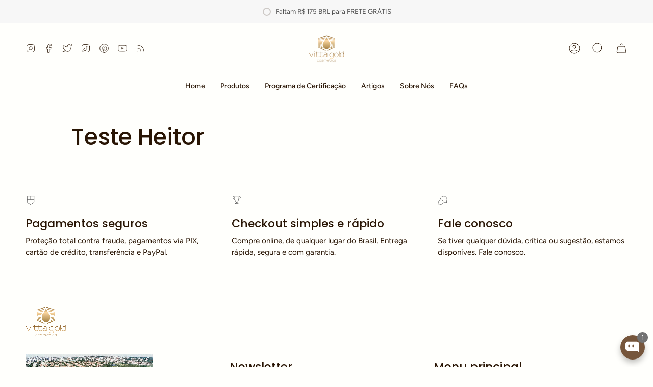

--- FILE ---
content_type: text/html; charset=utf-8
request_url: https://vittagold.com.br/pages/teste-heitor
body_size: 49238
content:




<!doctype html>
<html class="no-js no-touch supports-no-cookies" lang="pt-BR">
<head><link href="//vittagold.com.br/cdn/shop/t/3/assets/tiny.content.min.css?v=520" rel="stylesheet" type="text/css" media="all" />
  <!-- Google tag (gtag.js) -->
<script async src="https://www.googletagmanager.com/gtag/js?id=G-NCSLP5GNXV"></script>
<script>
  window.dataLayer = window.dataLayer || [];
  function gtag(){dataLayer.push(arguments);}
  gtag('js', new Date());

  gtag('config', 'G-NCSLP5GNXV');
</script>
<script type="application/vnd.locksmith+json" data-locksmith>{"version":"v21","locked":false,"initialized":true,"scope":"page","access_granted":true,"access_denied":false,"requires_customer":false,"manual_lock":false,"remote_lock":false,"has_timeout":false,"remote_rendered":null,"hide_resource":false,"hide_links_to_resource":false,"transparent":true,"locks":{"all":[],"opened":[]},"keys":[],"keys_signature":"b613679a0814d9ec772f95d778c35fc5ff1697c493715653c6c712144292c5ad","state":{"template":"page","theme":122786971761,"product":null,"collection":null,"page":"teste-heitor","blog":null,"article":null,"app":null},"now":1768761905,"path":"\/pages\/teste-heitor","locale_root_url":"\/","canonical_url":"https:\/\/vittagold.com.br\/pages\/teste-heitor","customer_id":null,"customer_id_signature":"b613679a0814d9ec772f95d778c35fc5ff1697c493715653c6c712144292c5ad","cart":null}</script><script data-locksmith>!function(){var require=undefined,reqwest=function(){function succeed(e){var t=protocolRe.exec(e.url);return t=t&&t[1]||context.location.protocol,httpsRe.test(t)?twoHundo.test(e.request.status):!!e.request.response}function handleReadyState(e,t,n){return function(){return e._aborted?n(e.request):e._timedOut?n(e.request,"Request is aborted: timeout"):void(e.request&&4==e.request[readyState]&&(e.request.onreadystatechange=noop,succeed(e)?t(e.request):n(e.request)))}}function setHeaders(e,t){var n,s=t.headers||{};s.Accept=s.Accept||defaultHeaders.accept[t.type]||defaultHeaders.accept["*"];var r="undefined"!=typeof FormData&&t.data instanceof FormData;for(n in!t.crossOrigin&&!s[requestedWith]&&(s[requestedWith]=defaultHeaders.requestedWith),!s[contentType]&&!r&&(s[contentType]=t.contentType||defaultHeaders.contentType),s)s.hasOwnProperty(n)&&"setRequestHeader"in e&&e.setRequestHeader(n,s[n])}function setCredentials(e,t){"undefined"!=typeof t.withCredentials&&"undefined"!=typeof e.withCredentials&&(e.withCredentials=!!t.withCredentials)}function generalCallback(e){lastValue=e}function urlappend(e,t){return e+(/[?]/.test(e)?"&":"?")+t}function handleJsonp(e,t,n,s){var r=uniqid++,o=e.jsonpCallback||"callback",a=e.jsonpCallbackName||reqwest.getcallbackPrefix(r),i=new RegExp("((^|[?]|&)"+o+")=([^&]+)"),l=s.match(i),c=doc.createElement("script"),u=0,d=-1!==navigator.userAgent.indexOf("MSIE 10.0");return l?"?"===l[3]?s=s.replace(i,"$1="+a):a=l[3]:s=urlappend(s,o+"="+a),context[a]=generalCallback,c.type="text/javascript",c.src=s,c.async=!0,"undefined"!=typeof c.onreadystatechange&&!d&&(c.htmlFor=c.id="_reqwest_"+r),c.onload=c.onreadystatechange=function(){if(c[readyState]&&"complete"!==c[readyState]&&"loaded"!==c[readyState]||u)return!1;c.onload=c.onreadystatechange=null,c.onclick&&c.onclick(),t(lastValue),lastValue=undefined,head.removeChild(c),u=1},head.appendChild(c),{abort:function(){c.onload=c.onreadystatechange=null,n({},"Request is aborted: timeout",{}),lastValue=undefined,head.removeChild(c),u=1}}}function getRequest(e,t){var n,s=this.o,r=(s.method||"GET").toUpperCase(),o="string"==typeof s?s:s.url,a=!1!==s.processData&&s.data&&"string"!=typeof s.data?reqwest.toQueryString(s.data):s.data||null,i=!1;return("jsonp"==s.type||"GET"==r)&&a&&(o=urlappend(o,a),a=null),"jsonp"==s.type?handleJsonp(s,e,t,o):((n=s.xhr&&s.xhr(s)||xhr(s)).open(r,o,!1!==s.async),setHeaders(n,s),setCredentials(n,s),context[xDomainRequest]&&n instanceof context[xDomainRequest]?(n.onload=e,n.onerror=t,n.onprogress=function(){},i=!0):n.onreadystatechange=handleReadyState(this,e,t),s.before&&s.before(n),i?setTimeout(function(){n.send(a)},200):n.send(a),n)}function Reqwest(e,t){this.o=e,this.fn=t,init.apply(this,arguments)}function setType(e){return null===e?undefined:e.match("json")?"json":e.match("javascript")?"js":e.match("text")?"html":e.match("xml")?"xml":void 0}function init(o,fn){function complete(e){for(o.timeout&&clearTimeout(self.timeout),self.timeout=null;0<self._completeHandlers.length;)self._completeHandlers.shift()(e)}function success(resp){var type=o.type||resp&&setType(resp.getResponseHeader("Content-Type"));resp="jsonp"!==type?self.request:resp;var filteredResponse=globalSetupOptions.dataFilter(resp.responseText,type),r=filteredResponse;try{resp.responseText=r}catch(e){}if(r)switch(type){case"json":try{resp=context.JSON?context.JSON.parse(r):eval("("+r+")")}catch(err){return error(resp,"Could not parse JSON in response",err)}break;case"js":resp=eval(r);break;case"html":resp=r;break;case"xml":resp=resp.responseXML&&resp.responseXML.parseError&&resp.responseXML.parseError.errorCode&&resp.responseXML.parseError.reason?null:resp.responseXML}for(self._responseArgs.resp=resp,self._fulfilled=!0,fn(resp),self._successHandler(resp);0<self._fulfillmentHandlers.length;)resp=self._fulfillmentHandlers.shift()(resp);complete(resp)}function timedOut(){self._timedOut=!0,self.request.abort()}function error(e,t,n){for(e=self.request,self._responseArgs.resp=e,self._responseArgs.msg=t,self._responseArgs.t=n,self._erred=!0;0<self._errorHandlers.length;)self._errorHandlers.shift()(e,t,n);complete(e)}this.url="string"==typeof o?o:o.url,this.timeout=null,this._fulfilled=!1,this._successHandler=function(){},this._fulfillmentHandlers=[],this._errorHandlers=[],this._completeHandlers=[],this._erred=!1,this._responseArgs={};var self=this;fn=fn||function(){},o.timeout&&(this.timeout=setTimeout(function(){timedOut()},o.timeout)),o.success&&(this._successHandler=function(){o.success.apply(o,arguments)}),o.error&&this._errorHandlers.push(function(){o.error.apply(o,arguments)}),o.complete&&this._completeHandlers.push(function(){o.complete.apply(o,arguments)}),this.request=getRequest.call(this,success,error)}function reqwest(e,t){return new Reqwest(e,t)}function normalize(e){return e?e.replace(/\r?\n/g,"\r\n"):""}function serial(e,t){var n,s,r,o,a=e.name,i=e.tagName.toLowerCase(),l=function(e){e&&!e.disabled&&t(a,normalize(e.attributes.value&&e.attributes.value.specified?e.value:e.text))};if(!e.disabled&&a)switch(i){case"input":/reset|button|image|file/i.test(e.type)||(n=/checkbox/i.test(e.type),s=/radio/i.test(e.type),r=e.value,(!n&&!s||e.checked)&&t(a,normalize(n&&""===r?"on":r)));break;case"textarea":t(a,normalize(e.value));break;case"select":if("select-one"===e.type.toLowerCase())l(0<=e.selectedIndex?e.options[e.selectedIndex]:null);else for(o=0;e.length&&o<e.length;o++)e.options[o].selected&&l(e.options[o])}}function eachFormElement(){var e,t,o=this,n=function(e,t){var n,s,r;for(n=0;n<t.length;n++)for(r=e[byTag](t[n]),s=0;s<r.length;s++)serial(r[s],o)};for(t=0;t<arguments.length;t++)e=arguments[t],/input|select|textarea/i.test(e.tagName)&&serial(e,o),n(e,["input","select","textarea"])}function serializeQueryString(){return reqwest.toQueryString(reqwest.serializeArray.apply(null,arguments))}function serializeHash(){var n={};return eachFormElement.apply(function(e,t){e in n?(n[e]&&!isArray(n[e])&&(n[e]=[n[e]]),n[e].push(t)):n[e]=t},arguments),n}function buildParams(e,t,n,s){var r,o,a,i=/\[\]$/;if(isArray(t))for(o=0;t&&o<t.length;o++)a=t[o],n||i.test(e)?s(e,a):buildParams(e+"["+("object"==typeof a?o:"")+"]",a,n,s);else if(t&&"[object Object]"===t.toString())for(r in t)buildParams(e+"["+r+"]",t[r],n,s);else s(e,t)}var context=this,XHR2;if("window"in context)var doc=document,byTag="getElementsByTagName",head=doc[byTag]("head")[0];else try{XHR2=require("xhr2")}catch(ex){throw new Error("Peer dependency `xhr2` required! Please npm install xhr2")}var httpsRe=/^http/,protocolRe=/(^\w+):\/\//,twoHundo=/^(20\d|1223)$/,readyState="readyState",contentType="Content-Type",requestedWith="X-Requested-With",uniqid=0,callbackPrefix="reqwest_"+ +new Date,lastValue,xmlHttpRequest="XMLHttpRequest",xDomainRequest="XDomainRequest",noop=function(){},isArray="function"==typeof Array.isArray?Array.isArray:function(e){return e instanceof Array},defaultHeaders={contentType:"application/x-www-form-urlencoded",requestedWith:xmlHttpRequest,accept:{"*":"text/javascript, text/html, application/xml, text/xml, */*",xml:"application/xml, text/xml",html:"text/html",text:"text/plain",json:"application/json, text/javascript",js:"application/javascript, text/javascript"}},xhr=function(e){if(!0!==e.crossOrigin)return context[xmlHttpRequest]?new XMLHttpRequest:XHR2?new XHR2:new ActiveXObject("Microsoft.XMLHTTP");var t=context[xmlHttpRequest]?new XMLHttpRequest:null;if(t&&"withCredentials"in t)return t;if(context[xDomainRequest])return new XDomainRequest;throw new Error("Browser does not support cross-origin requests")},globalSetupOptions={dataFilter:function(e){return e}};return Reqwest.prototype={abort:function(){this._aborted=!0,this.request.abort()},retry:function(){init.call(this,this.o,this.fn)},then:function(e,t){return e=e||function(){},t=t||function(){},this._fulfilled?this._responseArgs.resp=e(this._responseArgs.resp):this._erred?t(this._responseArgs.resp,this._responseArgs.msg,this._responseArgs.t):(this._fulfillmentHandlers.push(e),this._errorHandlers.push(t)),this},always:function(e){return this._fulfilled||this._erred?e(this._responseArgs.resp):this._completeHandlers.push(e),this},fail:function(e){return this._erred?e(this._responseArgs.resp,this._responseArgs.msg,this._responseArgs.t):this._errorHandlers.push(e),this},"catch":function(e){return this.fail(e)}},reqwest.serializeArray=function(){var n=[];return eachFormElement.apply(function(e,t){n.push({name:e,value:t})},arguments),n},reqwest.serialize=function(){if(0===arguments.length)return"";var e,t=Array.prototype.slice.call(arguments,0);return(e=t.pop())&&e.nodeType&&t.push(e)&&(e=null),e&&(e=e.type),("map"==e?serializeHash:"array"==e?reqwest.serializeArray:serializeQueryString).apply(null,t)},reqwest.toQueryString=function(e,t){var n,s,r=t||!1,o=[],a=encodeURIComponent,i=function(e,t){t="function"==typeof t?t():null==t?"":t,o[o.length]=a(e)+"="+a(t)};if(isArray(e))for(s=0;e&&s<e.length;s++)i(e[s].name,e[s].value);else for(n in e)e.hasOwnProperty(n)&&buildParams(n,e[n],r,i);return o.join("&").replace(/%20/g,"+")},reqwest.getcallbackPrefix=function(){return callbackPrefix},reqwest.compat=function(e,t){return e&&(e.type&&(e.method=e.type)&&delete e.type,e.dataType&&(e.type=e.dataType),e.jsonpCallback&&(e.jsonpCallbackName=e.jsonpCallback)&&delete e.jsonpCallback,e.jsonp&&(e.jsonpCallback=e.jsonp)),new Reqwest(e,t)},reqwest.ajaxSetup=function(e){for(var t in e=e||{})globalSetupOptions[t]=e[t]},reqwest}();
/*!
  * Reqwest! A general purpose XHR connection manager
  * license MIT (c) Dustin Diaz 2015
  * https://github.com/ded/reqwest
  */!function(){var a=window.Locksmith={},e=document.querySelector('script[type="application/vnd.locksmith+json"]'),n=e&&e.innerHTML;if(a.state={},a.util={},a.loading=!1,n)try{a.state=JSON.parse(n)}catch(u){}if(document.addEventListener&&document.querySelector){var s,r,o,t=[76,79,67,75,83,77,73,84,72,49,49],i=function(){r=t.slice(0)},l="style",c=function(e){e&&27!==e.keyCode&&"click"!==e.type||(document.removeEventListener("keydown",c),document.removeEventListener("click",c),s&&document.body.removeChild(s),s=null)};i(),document.addEventListener("keyup",function(e){if(e.keyCode===r[0]){if(clearTimeout(o),r.shift(),0<r.length)return void(o=setTimeout(i,1e3));i(),c(),(s=document.createElement("div"))[l].width="50%",s[l].maxWidth="1000px",s[l].height="85%",s[l].border="1px rgba(0, 0, 0, 0.2) solid",s[l].background="rgba(255, 255, 255, 0.99)",s[l].borderRadius="4px",s[l].position="fixed",s[l].top="50%",s[l].left="50%",s[l].transform="translateY(-50%) translateX(-50%)",s[l].boxShadow="0 2px 5px rgba(0, 0, 0, 0.3), 0 0 100vh 100vw rgba(0, 0, 0, 0.5)",s[l].zIndex="2147483645";var t=document.createElement("textarea");t.value=JSON.stringify(JSON.parse(n),null,2),t[l].border="none",t[l].display="block",t[l].boxSizing="border-box",t[l].width="100%",t[l].height="100%",t[l].background="transparent",t[l].padding="22px",t[l].fontFamily="monospace",t[l].fontSize="14px",t[l].color="#333",t[l].resize="none",t[l].outline="none",t.readOnly=!0,s.appendChild(t),document.body.appendChild(s),t.addEventListener("click",function(e){e.stopImmediatePropagation()}),t.select(),document.addEventListener("keydown",c),document.addEventListener("click",c)}})}a.isEmbedded=-1!==window.location.search.indexOf("_ab=0&_fd=0&_sc=1"),a.path=a.state.path||window.location.pathname,a.basePath=a.state.locale_root_url.concat("/apps/locksmith").replace(/^\/\//,"/"),a.reloading=!1,a.util.console=window.console||{log:function(){},error:function(){}},a.util.makeUrl=function(e,t){var n,s=a.basePath+e,r=[],o=a.cache();for(n in o)r.push(n+"="+encodeURIComponent(o[n]));for(n in t)r.push(n+"="+encodeURIComponent(t[n]));return a.state.customer_id&&(r.push("customer_id="+encodeURIComponent(a.state.customer_id)),r.push("customer_id_signature="+encodeURIComponent(a.state.customer_id_signature))),s+=(-1===s.indexOf("?")?"?":"&")+r.join("&")},a._initializeCallbacks=[],a.on=function(e,t){if("initialize"!==e)throw'Locksmith.on() currently only supports the "initialize" event';a._initializeCallbacks.push(t)},a.initializeSession=function(e){if(!a.isEmbedded){var t=!1,n=!0,s=!0;(e=e||{}).silent&&(s=n=!(t=!0)),a.ping({silent:t,spinner:n,reload:s,callback:function(){a._initializeCallbacks.forEach(function(e){e()})}})}},a.cache=function(e){var t={};try{var n=function r(e){return(document.cookie.match("(^|; )"+e+"=([^;]*)")||0)[2]};t=JSON.parse(decodeURIComponent(n("locksmith-params")||"{}"))}catch(u){}if(e){for(var s in e)t[s]=e[s];document.cookie="locksmith-params=; expires=Thu, 01 Jan 1970 00:00:00 GMT; path=/",document.cookie="locksmith-params="+encodeURIComponent(JSON.stringify(t))+"; path=/"}return t},a.cache.cart=a.state.cart,a.cache.cartLastSaved=null,a.params=a.cache(),a.util.reload=function(){a.reloading=!0;try{window.location.href=window.location.href.replace(/#.*/,"")}catch(u){a.util.console.error("Preferred reload method failed",u),window.location.reload()}},a.cache.saveCart=function(e){if(!a.cache.cart||a.cache.cart===a.cache.cartLastSaved)return e?e():null;var t=a.cache.cartLastSaved;a.cache.cartLastSaved=a.cache.cart,reqwest({url:"/cart/update.json",method:"post",type:"json",data:{attributes:{locksmith:a.cache.cart}},complete:e,error:function(e){if(a.cache.cartLastSaved=t,!a.reloading)throw e}})},a.util.spinnerHTML='<style>body{background:#FFF}@keyframes spin{from{transform:rotate(0deg)}to{transform:rotate(360deg)}}#loading{display:flex;width:100%;height:50vh;color:#777;align-items:center;justify-content:center}#loading .spinner{display:block;animation:spin 600ms linear infinite;position:relative;width:50px;height:50px}#loading .spinner-ring{stroke:currentColor;stroke-dasharray:100%;stroke-width:2px;stroke-linecap:round;fill:none}</style><div id="loading"><div class="spinner"><svg width="100%" height="100%"><svg preserveAspectRatio="xMinYMin"><circle class="spinner-ring" cx="50%" cy="50%" r="45%"></circle></svg></svg></div></div>',a.util.clobberBody=function(e){document.body.innerHTML=e},a.util.clobberDocument=function(e){e.responseText&&(e=e.responseText),document.documentElement&&document.removeChild(document.documentElement);var t=document.open("text/html","replace");t.writeln(e),t.close(),setTimeout(function(){var e=t.querySelector("[autofocus]");e&&e.focus()},100)},a.util.serializeForm=function(e){if(e&&"FORM"===e.nodeName){var t,n,s={};for(t=e.elements.length-1;0<=t;t-=1)if(""!==e.elements[t].name)switch(e.elements[t].nodeName){case"INPUT":switch(e.elements[t].type){default:case"text":case"hidden":case"password":case"button":case"reset":case"submit":s[e.elements[t].name]=e.elements[t].value;break;case"checkbox":case"radio":e.elements[t].checked&&(s[e.elements[t].name]=e.elements[t].value);break;case"file":}break;case"TEXTAREA":s[e.elements[t].name]=e.elements[t].value;break;case"SELECT":switch(e.elements[t].type){case"select-one":s[e.elements[t].name]=e.elements[t].value;break;case"select-multiple":for(n=e.elements[t].options.length-1;0<=n;n-=1)e.elements[t].options[n].selected&&(s[e.elements[t].name]=e.elements[t].options[n].value)}break;case"BUTTON":switch(e.elements[t].type){case"reset":case"submit":case"button":s[e.elements[t].name]=e.elements[t].value}}return s}},a.util.on=function(e,o,a,t){t=t||document;var i="locksmith-"+e+o,n=function(e){var t=e.target,n=e.target.parentElement,s=t.className.baseVal||t.className||"",r=n.className.baseVal||n.className||"";("string"==typeof s&&-1!==s.split(/\s+/).indexOf(o)||"string"==typeof r&&-1!==r.split(/\s+/).indexOf(o))&&!e[i]&&(e[i]=!0,a(e))};t.attachEvent?t.attachEvent(e,n):t.addEventListener(e,n,!1)},a.util.enableActions=function(e){a.util.on("click","locksmith-action",function(e){e.preventDefault();var t=e.target;t.dataset.confirmWith&&!confirm(t.dataset.confirmWith)||(t.disabled=!0,t.innerText=t.dataset.disableWith,a.post("/action",t.dataset.locksmithParams,{spinner:!1,type:"text",success:function(e){(e=JSON.parse(e.responseText)).message&&alert(e.message),a.util.reload()}}))},e)},a.util.inject=function(e,t){var n=["data","locksmith","append"];if(-1!==t.indexOf(n.join("-"))){var s=document.createElement("div");s.innerHTML=t,e.appendChild(s)}else e.innerHTML=t;var r,o,a=e.querySelectorAll("script");for(o=0;o<a.length;++o){r=a[o];var i=document.createElement("script");if(r.type&&(i.type=r.type),r.src)i.src=r.src;else{var l=document.createTextNode(r.innerHTML);i.appendChild(l)}e.appendChild(i)}var c=e.querySelector("[autofocus]");c&&c.focus()},a.post=function(e,t,n){!1!==(n=n||{}).spinner&&a.util.clobberBody(a.util.spinnerHTML);var s={};n.container===document?(s.layout=1,n.success=function(e){document.getElementById(n.container);a.util.clobberDocument(e)}):n.container&&(s.layout=0,n.success=function(e){var t=document.getElementById(n.container);a.util.inject(t,e),t.id===t.firstChild.id&&t.parentElement.replaceChild(t.firstChild,t)}),a.loading=!0;var r=a.util.makeUrl(e,s);reqwest({url:r,method:"post",type:n.type||"html",data:t,complete:function(){a.loading=!1},error:function(e){if(!a.reloading)if("dashboard.weglot.com"!==window.location.host){if(!n.silent)throw alert("Something went wrong! Please refresh and try again."),e;console.error(e)}else console.error(e)},success:n.success||a.util.clobberDocument})},a.postResource=function(e,t){e.path=a.path,e.search=window.location.search,e.state=a.state,e.passcode&&(e.passcode=e.passcode.trim()),e.email&&(e.email=e.email.trim()),e.state.cart=a.cache.cart,e.locksmith_json=a.jsonTag,e.locksmith_json_signature=a.jsonTagSignature,a.post("/resource",e,t)},a.ping=function(e){if(!a.isEmbedded){e=e||{};a.post("/ping",{path:a.path,search:window.location.search,state:a.state},{spinner:!!e.spinner,silent:"undefined"==typeof e.silent||e.silent,type:"text",success:function(e){(e=JSON.parse(e.responseText)).messages&&0<e.messages.length&&a.showMessages(e.messages)}})}},a.timeoutMonitor=function(){var e=a.cache.cart;a.ping({callback:function(){e!==a.cache.cart||setTimeout(function(){a.timeoutMonitor()},6e4)}})},a.showMessages=function(e){var t=document.createElement("div");t.style.position="fixed",t.style.left=0,t.style.right=0,t.style.bottom="-50px",t.style.opacity=0,t.style.background="#191919",t.style.color="#ddd",t.style.transition="bottom 0.2s, opacity 0.2s",t.style.zIndex=999999,t.innerHTML="        <style>          .locksmith-ab .locksmith-b { display: none; }          .locksmith-ab.toggled .locksmith-b { display: flex; }          .locksmith-ab.toggled .locksmith-a { display: none; }          .locksmith-flex { display: flex; flex-wrap: wrap; justify-content: space-between; align-items: center; padding: 10px 20px; }          .locksmith-message + .locksmith-message { border-top: 1px #555 solid; }          .locksmith-message a { color: inherit; font-weight: bold; }          .locksmith-message a:hover { color: inherit; opacity: 0.8; }          a.locksmith-ab-toggle { font-weight: inherit; text-decoration: underline; }          .locksmith-text { flex-grow: 1; }          .locksmith-cta { flex-grow: 0; text-align: right; }          .locksmith-cta button { transform: scale(0.8); transform-origin: left; }          .locksmith-cta > * { display: block; }          .locksmith-cta > * + * { margin-top: 10px; }          .locksmith-message a.locksmith-close { flex-grow: 0; text-decoration: none; margin-left: 15px; font-size: 30px; font-family: monospace; display: block; padding: 2px 10px; }                    @media screen and (max-width: 600px) {            .locksmith-wide-only { display: none !important; }            .locksmith-flex { padding: 0 15px; }            .locksmith-flex > * { margin-top: 5px; margin-bottom: 5px; }            .locksmith-cta { text-align: left; }          }                    @media screen and (min-width: 601px) {            .locksmith-narrow-only { display: none !important; }          }        </style>      "+e.map(function(e){return'<div class="locksmith-message">'+e+"</div>"}).join(""),document.body.appendChild(t),document.body.style.position="relative",document.body.parentElement.style.paddingBottom=t.offsetHeight+"px",setTimeout(function(){t.style.bottom=0,t.style.opacity=1},50),a.util.on("click","locksmith-ab-toggle",function(e){e.preventDefault();for(var t=e.target.parentElement;-1===t.className.split(" ").indexOf("locksmith-ab");)t=t.parentElement;-1!==t.className.split(" ").indexOf("toggled")?t.className=t.className.replace("toggled",""):t.className=t.className+" toggled"}),a.util.enableActions(t)}}()}();</script>
      <script data-locksmith>Locksmith.cache.cart=null</script>


  <script data-locksmith>Locksmith.jsonTag="\u003cscript type=\"application\/vnd.locksmith+json\" data-locksmith\u003e{\"version\":\"v21\",\"locked\":false,\"initialized\":true,\"scope\":\"page\",\"access_granted\":true,\"access_denied\":false,\"requires_customer\":false,\"manual_lock\":false,\"remote_lock\":false,\"has_timeout\":false,\"remote_rendered\":null,\"hide_resource\":false,\"hide_links_to_resource\":false,\"transparent\":true,\"locks\":{\"all\":[],\"opened\":[]},\"keys\":[],\"keys_signature\":\"b613679a0814d9ec772f95d778c35fc5ff1697c493715653c6c712144292c5ad\",\"state\":{\"template\":\"page\",\"theme\":122786971761,\"product\":null,\"collection\":null,\"page\":\"teste-heitor\",\"blog\":null,\"article\":null,\"app\":null},\"now\":1768761905,\"path\":\"\\\/pages\\\/teste-heitor\",\"locale_root_url\":\"\\\/\",\"canonical_url\":\"https:\\\/\\\/vittagold.com.br\\\/pages\\\/teste-heitor\",\"customer_id\":null,\"customer_id_signature\":\"b613679a0814d9ec772f95d778c35fc5ff1697c493715653c6c712144292c5ad\",\"cart\":null}\u003c\/script\u003e";Locksmith.jsonTagSignature="1e44d70ba1580b7e303cf88c9d2a8ff8674f6c5140b89d36f1c402da9dd121df"</script>
<meta name="uri-translation" content="on" />

	<!-- Added by AVADA SEO Suite -->
	




















<script>window.FPConfig = {};window.FPConfig.ignoreKeywords=["/cart","/account"]</script>




<script>
const lightJsExclude = [];
</script>





<script>
class LightJsLoader{constructor(e){this.jQs=[],this.listener=this.handleListener.bind(this,e),this.scripts=["default","defer","async"].reduce(((e,t)=>({...e,[t]:[]})),{});const t=this;e.forEach((e=>window.addEventListener(e,t.listener,{passive:!0})))}handleListener(e){const t=this;return e.forEach((e=>window.removeEventListener(e,t.listener))),"complete"===document.readyState?this.handleDOM():document.addEventListener("readystatechange",(e=>{if("complete"===e.target.readyState)return setTimeout(t.handleDOM.bind(t),1)}))}async handleDOM(){this.suspendEvent(),this.suspendJQuery(),this.findScripts(),this.preloadScripts();for(const e of Object.keys(this.scripts))await this.replaceScripts(this.scripts[e]);for(const e of["DOMContentLoaded","readystatechange"])await this.requestRepaint(),document.dispatchEvent(new Event("lightJS-"+e));document.lightJSonreadystatechange&&document.lightJSonreadystatechange();for(const e of["DOMContentLoaded","load"])await this.requestRepaint(),window.dispatchEvent(new Event("lightJS-"+e));await this.requestRepaint(),window.lightJSonload&&window.lightJSonload(),await this.requestRepaint(),this.jQs.forEach((e=>e(window).trigger("lightJS-jquery-load"))),window.dispatchEvent(new Event("lightJS-pageshow")),await this.requestRepaint(),window.lightJSonpageshow&&window.lightJSonpageshow()}async requestRepaint(){return new Promise((e=>requestAnimationFrame(e)))}findScripts(){document.querySelectorAll("script[type=lightJs]").forEach((e=>{e.hasAttribute("src")?e.hasAttribute("async")&&e.async?this.scripts.async.push(e):e.hasAttribute("defer")&&e.defer?this.scripts.defer.push(e):this.scripts.default.push(e):this.scripts.default.push(e)}))}preloadScripts(){const e=this,t=Object.keys(this.scripts).reduce(((t,n)=>[...t,...e.scripts[n]]),[]),n=document.createDocumentFragment();t.forEach((e=>{const t=e.getAttribute("src");if(!t)return;const s=document.createElement("link");s.href=t,s.rel="preload",s.as="script",n.appendChild(s)})),document.head.appendChild(n)}async replaceScripts(e){let t;for(;t=e.shift();)await this.requestRepaint(),new Promise((e=>{const n=document.createElement("script");[...t.attributes].forEach((e=>{"type"!==e.nodeName&&n.setAttribute(e.nodeName,e.nodeValue)})),t.hasAttribute("src")?(n.addEventListener("load",e),n.addEventListener("error",e)):(n.text=t.text,e()),t.parentNode.replaceChild(n,t)}))}suspendEvent(){const e={};[{obj:document,name:"DOMContentLoaded"},{obj:window,name:"DOMContentLoaded"},{obj:window,name:"load"},{obj:window,name:"pageshow"},{obj:document,name:"readystatechange"}].map((t=>function(t,n){function s(n){return e[t].list.indexOf(n)>=0?"lightJS-"+n:n}e[t]||(e[t]={list:[n],add:t.addEventListener,remove:t.removeEventListener},t.addEventListener=(...n)=>{n[0]=s(n[0]),e[t].add.apply(t,n)},t.removeEventListener=(...n)=>{n[0]=s(n[0]),e[t].remove.apply(t,n)})}(t.obj,t.name))),[{obj:document,name:"onreadystatechange"},{obj:window,name:"onpageshow"}].map((e=>function(e,t){let n=e[t];Object.defineProperty(e,t,{get:()=>n||function(){},set:s=>{e["lightJS"+t]=n=s}})}(e.obj,e.name)))}suspendJQuery(){const e=this;let t=window.jQuery;Object.defineProperty(window,"jQuery",{get:()=>t,set(n){if(!n||!n.fn||!e.jQs.includes(n))return void(t=n);n.fn.ready=n.fn.init.prototype.ready=e=>{e.bind(document)(n)};const s=n.fn.on;n.fn.on=n.fn.init.prototype.on=function(...e){if(window!==this[0])return s.apply(this,e),this;const t=e=>e.split(" ").map((e=>"load"===e||0===e.indexOf("load.")?"lightJS-jquery-load":e)).join(" ");return"string"==typeof e[0]||e[0]instanceof String?(e[0]=t(e[0]),s.apply(this,e),this):("object"==typeof e[0]&&Object.keys(e[0]).forEach((n=>{delete Object.assign(e[0],{[t(n)]:e[0][n]})[n]})),s.apply(this,e),this)},e.jQs.push(n),t=n}})}}new LightJsLoader(["keydown","mousemove","touchend","touchmove","touchstart","wheel"]);
</script>


<!-- Added by AVADA SEO Suite: Breadcrumb Structured Data  --><!-- Added by AVADA SEO Suite -->





	<!-- /Added by AVADA SEO Suite -->
    <meta charset="UTF-8">
  <meta http-equiv="X-UA-Compatible" content="IE=edge">
  <meta name="viewport" content="width=device-width, initial-scale=1.0">
  <meta name="theme-color" content="#ab8c52"><link rel="preconnect" href="https://cdn.shopify.com" crossorigin>
  <meta name="norton-safeweb-site-verification" content="jhiamy74trxy3vmk121jznegfj3rh44hkkx1bakoivw0919hq9ibk4-1qbwv2coub32-7npqavfghihg7tiz-lpl-lpvippwekca1i52astlpvl7ua-7xh4k8sm99ccd" />


  <!-- ======================= Broadcast Theme V4.0.2 ========================= --><link rel="preconnect" href="https://fonts.shopifycdn.com" crossorigin><link href="//vittagold.com.br/cdn/shop/t/3/assets/theme.css?v=68412883652882170421695328291" as="style" rel="preload">
  <link href="//vittagold.com.br/cdn/shop/t/3/assets/vendor.js?v=88881639400069957711695328290" as="script" rel="preload">
  <link href="//vittagold.com.br/cdn/shop/t/3/assets/theme.js?v=79711829136440739221695328289" as="script" rel="preload">
<style data-shopify>.loading { position: fixed; top: 0; left: 0; z-index: 99999; width: 100%; height: 100%; background: var(--bg); transition: opacity 0.2s ease-out, visibility 0.2s ease-out; }
    body.is-loaded .loading { opacity: 0; visibility: hidden; pointer-events: none; }
    .loading__image__holder { position: absolute; top: 0; left: 0; width: 100%; height: 100%; font-size: 0; display: flex; align-items: center; justify-content: center; }
    .loading__image__holder:nth-child(2) { opacity: 0; }
    .loading__image { max-width: 100px; max-height: 100px; object-fit: contain; }
    .loading--animate .loading__image__holder:nth-child(1) { animation: pulse1 2s infinite ease-in-out; }
    .loading--animate .loading__image__holder:nth-child(2) { animation: pulse2 2s infinite ease-in-out; }
    @keyframes pulse1 {
      0% { opacity: 1; }
      50% { opacity: 0; }
      100% { opacity: 1; }
    }
    @keyframes pulse2 {
      0% { opacity: 0; }
      50% { opacity: 1; }
      100% { opacity: 0; }
    }</style>
    <link rel="icon" type="image/png" href="//vittagold.com.br/cdn/shop/files/Logo_Vitta_Gold_Transparente_Simbolo_ed56f1ed-80bb-4619-917c-20ec53df838f.png?crop=center&height=32&v=1695327087&width=32">
  

  <!-- Title and description ================================================ -->
  




  








  <!-- CSS ================================================================== -->

  <link href="//vittagold.com.br/cdn/shop/t/3/assets/font-settings.css?v=100500125061280744121759332115" rel="stylesheet" type="text/css" media="all" />

  
<style data-shopify>

:root {--scrollbar-width: 0px;


--COLOR-VIDEO-BG: #ffffe3;
--COLOR-BG-BRIGHTER: #ffffe3;

--COLOR-BG: #fffffc;
--COLOR-BG-TRANSPARENT: rgba(255, 255, 252, 0);
--COLOR-BG-SECONDARY: #F7F9FA;
--COLOR-BG-RGB: 255, 255, 252;

--COLOR-TEXT-DARK: #000000;
--COLOR-TEXT: #291504;
--COLOR-TEXT-LIGHT: #695b4e;


/* === Opacity shades of grey ===*/
--COLOR-A5:  rgba(41, 21, 4, 0.05);
--COLOR-A10: rgba(41, 21, 4, 0.1);
--COLOR-A15: rgba(41, 21, 4, 0.15);
--COLOR-A20: rgba(41, 21, 4, 0.2);
--COLOR-A25: rgba(41, 21, 4, 0.25);
--COLOR-A30: rgba(41, 21, 4, 0.3);
--COLOR-A35: rgba(41, 21, 4, 0.35);
--COLOR-A40: rgba(41, 21, 4, 0.4);
--COLOR-A45: rgba(41, 21, 4, 0.45);
--COLOR-A50: rgba(41, 21, 4, 0.5);
--COLOR-A55: rgba(41, 21, 4, 0.55);
--COLOR-A60: rgba(41, 21, 4, 0.6);
--COLOR-A65: rgba(41, 21, 4, 0.65);
--COLOR-A70: rgba(41, 21, 4, 0.7);
--COLOR-A75: rgba(41, 21, 4, 0.75);
--COLOR-A80: rgba(41, 21, 4, 0.8);
--COLOR-A85: rgba(41, 21, 4, 0.85);
--COLOR-A90: rgba(41, 21, 4, 0.9);
--COLOR-A95: rgba(41, 21, 4, 0.95);

--COLOR-BORDER: rgb(240, 240, 240);
--COLOR-BORDER-LIGHT: #f6f6f5;
--COLOR-BORDER-HAIRLINE: #ffffed;
--COLOR-BORDER-DARK: #bdbdbd;/* === Bright color ===*/
--COLOR-PRIMARY: #ab8c52;
--COLOR-PRIMARY-HOVER: #806430;
--COLOR-PRIMARY-FADE: rgba(171, 140, 82, 0.05);
--COLOR-PRIMARY-FADE-HOVER: rgba(171, 140, 82, 0.1);
--COLOR-PRIMARY-LIGHT: #e8d4ae;--COLOR-PRIMARY-OPPOSITE: #ffffff;



/* === link Color ===*/
--COLOR-LINK: #212121;
--COLOR-LINK-HOVER: rgba(33, 33, 33, 0.7);
--COLOR-LINK-FADE: rgba(33, 33, 33, 0.05);
--COLOR-LINK-FADE-HOVER: rgba(33, 33, 33, 0.1);--COLOR-LINK-OPPOSITE: #ffffff;


/* === Product grid sale tags ===*/
--COLOR-SALE-BG: #def9ed;
--COLOR-SALE-TEXT: #4a9d58;--COLOR-SALE-TEXT-SECONDARY: #def9ed;

/* === Product grid badges ===*/
--COLOR-BADGE-BG: #ffffff;
--COLOR-BADGE-TEXT: #212121;

/* === Product sale color ===*/
--COLOR-SALE: #c5aa76;

/* === Gray background on Product grid items ===*/--filter-bg: 1.0;/* === Helper colors for form error states ===*/
--COLOR-ERROR: #721C24;
--COLOR-ERROR-BG: #F8D7DA;
--COLOR-ERROR-BORDER: #F5C6CB;



  --RADIUS: 0px;
  --RADIUS-SELECT: 0px;


--COLOR-HEADER-BG: #fffffc;
--COLOR-HEADER-BG-TRANSPARENT: rgba(255, 255, 252, 0);
--COLOR-HEADER-LINK: #291504;
--COLOR-HEADER-LINK-HOVER: rgba(41, 21, 4, 0.7);

--COLOR-MENU-BG: #fffffc;
--COLOR-MENU-LINK: #291504;
--COLOR-MENU-LINK-HOVER: rgba(41, 21, 4, 0.7);
--COLOR-SUBMENU-BG: #fffffc;
--COLOR-SUBMENU-LINK: #291504;
--COLOR-SUBMENU-LINK-HOVER: rgba(41, 21, 4, 0.7);
--COLOR-SUBMENU-TEXT-LIGHT: #695b4e;
--COLOR-MENU-TRANSPARENT: #ffffff;
--COLOR-MENU-TRANSPARENT-HOVER: rgba(255, 255, 255, 0.7);

--COLOR-FOOTER-BG: #fffffc;
--COLOR-FOOTER-TEXT: #291504;
--COLOR-FOOTER-LINK: #43563f;
--COLOR-FOOTER-LINK-HOVER: rgba(67, 86, 63, 0.7);
--COLOR-FOOTER-BORDER: #291504;

--TRANSPARENT: rgba(255, 255, 255, 0);

/* === Default overlay opacity ===*/
--overlay-opacity: 0;
--underlay-opacity: 0.4;
--underlay-bg: #000;

/* === Custom Cursor ===*/
--ICON-ZOOM-IN: url( "//vittagold.com.br/cdn/shop/t/3/assets/icon-zoom-in.svg?v=138180981592877808551695328291" );
--ICON-ZOOM-OUT: url( "//vittagold.com.br/cdn/shop/t/3/assets/icon-zoom-out.svg?v=113992197302025677061695328291" );

/* === Custom Icons ===*/


  
  --ICON-ADD-BAG: url( "//vittagold.com.br/cdn/shop/t/3/assets/icon-add-bag.svg?v=120940988755232751121695328289" );
  --ICON-ADD-CART: url( "//vittagold.com.br/cdn/shop/t/3/assets/icon-add-cart.svg?v=70426280586936902361695328289" );
  --ICON-ARROW-LEFT: url( "//vittagold.com.br/cdn/shop/t/3/assets/icon-arrow-left.svg?v=55182463124749433171695328290" );
  --ICON-ARROW-RIGHT: url( "//vittagold.com.br/cdn/shop/t/3/assets/icon-arrow-right.svg?v=68567189905165988571695328290" );
  --ICON-SELECT: url("//vittagold.com.br/cdn/shop/t/3/assets/icon-select.svg?v=150753680827978836301695328289");


--PRODUCT-GRID-ASPECT-RATIO: 100%;

/* === Typography ===*/
--FONT-WEIGHT-BODY: 400;
--FONT-WEIGHT-BODY-BOLD: 500;

--FONT-STACK-BODY: Figtree, sans-serif;
--FONT-STYLE-BODY: normal;
--FONT-STYLE-BODY-ITALIC: italic;
--FONT-ADJUST-BODY: 0.95;

--FONT-WEIGHT-HEADING: 500;
--FONT-WEIGHT-HEADING-BOLD: 600;

--FONT-STACK-HEADING: Poppins, sans-serif;
--FONT-STYLE-HEADING: normal;
--FONT-STYLE-HEADING-ITALIC: italic;
--FONT-ADJUST-HEADING: 1.15;

--FONT-STACK-NAV: Figtree, sans-serif;
--FONT-STYLE-NAV: normal;
--FONT-STYLE-NAV-ITALIC: italic;
--FONT-ADJUST-NAV: 1.0;

--FONT-WEIGHT-NAV: 400;
--FONT-WEIGHT-NAV-BOLD: 500;

--FONT-SIZE-BASE: 0.95rem;
--FONT-SIZE-BASE-PERCENT: 0.95;

/* === Parallax ===*/
--PARALLAX-STRENGTH-MIN: 135.0%;
--PARALLAX-STRENGTH-MAX: 145.0%;--LAYOUT-OUTER: 50px;
  --LAYOUT-GUTTER: 32px;
  --LAYOUT-OUTER-MEDIUM: 30px;
  --LAYOUT-GUTTER-MEDIUM: 22px;
  --LAYOUT-OUTER-SMALL: 16px;
  --LAYOUT-GUTTER-SMALL: 16px;--base-animation-delay: 0ms;
--line-height-normal: 1.375; /* Equals to line-height: normal; */--SIDEBAR-WIDTH: 288px;
  --SIDEBAR-WIDTH-MEDIUM: 258px;--ICON-STROKE-WIDTH: 1px;/* === Button General ===*/
--BTN-FONT-STACK: Poppins, sans-serif;
--BTN-FONT-WEIGHT: 500;
--BTN-FONT-STYLE: normal;
--BTN-FONT-SIZE: 13px;

--BTN-LETTER-SPACING: 0.1em;
--BTN-UPPERCASE: uppercase;

/* === Button Primary ===*/
--BTN-PRIMARY-BORDER-COLOR: #291504;
--BTN-PRIMARY-BG-COLOR: #291504;
--BTN-PRIMARY-TEXT-COLOR: #ffffff;


  --BTN-PRIMARY-BG-COLOR-BRIGHTER: #572d09;


/* === Button Secondary ===*/
--BTN-SECONDARY-BORDER-COLOR: #8f6f46;
--BTN-SECONDARY-BG-COLOR: #fffef7;
--BTN-SECONDARY-TEXT-COLOR: #291504;


  --BTN-SECONDARY-BG-COLOR-BRIGHTER: #fffbde;


/* === Button White ===*/
--TEXT-BTN-BORDER-WHITE: #fff;
--TEXT-BTN-BG-WHITE: #fff;
--TEXT-BTN-WHITE: #000;
--TEXT-BTN-BG-WHITE-BRIGHTER: #f2f2f2;

/* === Button Black ===*/
--TEXT-BTN-BG-BLACK: #000;
--TEXT-BTN-BORDER-BLACK: #000;
--TEXT-BTN-BLACK: #fff;
--TEXT-BTN-BG-BLACK-BRIGHTER: #1a1a1a;

/* === Cart Gradient ===*/


  --FREE-SHIPPING-GRADIENT: linear-gradient(to right, var(--COLOR-PRIMARY-LIGHT) 0%, var(--COLOR-PRIMARY) 100%);


}
</style>


  <link href="//vittagold.com.br/cdn/shop/t/3/assets/theme.css?v=68412883652882170421695328291" rel="stylesheet" type="text/css" media="all" />

  

  <script>
    if (window.navigator.userAgent.indexOf('MSIE ') > 0 || window.navigator.userAgent.indexOf('Trident/') > 0) {
      document.documentElement.className = document.documentElement.className + ' ie';

      var scripts = document.getElementsByTagName('script')[0];
      var polyfill = document.createElement("script");
      polyfill.defer = true;
      polyfill.src = "//vittagold.com.br/cdn/shop/t/3/assets/ie11.js?v=88501908554653949331695328290";

      scripts.parentNode.insertBefore(polyfill, scripts);
    } else {
      document.documentElement.className = document.documentElement.className.replace('no-js', 'js');
    }

    let root = '/';
    if (root[root.length - 1] !== '/') {
      root = root + '/';
    }

    window.theme = {
      routes: {
        root: root,
        cart: '/cart',
        cart_add_url: '/cart/add',
        product_recommendations_url: '/recommendations/products',
        predictive_search_url: '/search/suggest',
        addresses_url: '/account/addresses'
      },
      assets: {
        photoswipe: '//vittagold.com.br/cdn/shop/t/3/assets/photoswipe.js?v=162613001030112971491695328290',
        smoothscroll: '//vittagold.com.br/cdn/shop/t/3/assets/smoothscroll.js?v=105743067851197812061695328290',
        swatches: '//vittagold.com.br/cdn/shop/t/3/assets/swatches.json?v=153762849283573572451695328289',
        base: "//vittagold.com.br/cdn/shop/t/3/assets/",
      },
      strings: {
        addToCart: "Adicionar ao carrinho",
        soldOut: "Esgotado",
        from: "De",
        preOrder: "Pedido antecipado",
        sale: "À Venda",
        subscription: "Inscrição",
        unavailable: "Indisponível",
        unitPrice: "Preço unitário",
        unitPriceSeparator: "por",
        shippingCalcSubmitButton: "Calcular frete",
        shippingCalcSubmitButtonDisabled: "Calculando...",
        selectValue: "Selecione o valor",
        selectColor: "Selecione a cor",
        oneColor: "cor",
        otherColor: "cores",
        upsellAddToCart: "Adicionar",
        free: "Gratuito",
        swatchesColor: "Cor"
      },
      settings: {
        customerLoggedIn: null ? true : false,
        cartDrawerEnabled: true,
        enableQuickAdd: true,
        enableAnimations: true,
        transparentHeader: false,
        variantOnSale: true,
      },
      moneyFormat: true ? "R$ {{amount_with_comma_separator}} BRL" : "R$ {{amount_with_comma_separator}}",
      moneyWithoutCurrencyFormat: "R$ {{amount_with_comma_separator}}",
      moneyWithCurrencyFormat: "R$ {{amount_with_comma_separator}} BRL",
      subtotal: 0,
      info: {
        name: 'broadcast'
      },
      version: '4.0.2'
    };

    if (window.performance) {
      window.performance.mark('init');
    } else {
      window.fastNetworkAndCPU = false;
    }
  </script>

  
    <script src="//vittagold.com.br/cdn/shopifycloud/storefront/assets/themes_support/shopify_common-5f594365.js" defer="defer"></script>
  

  <!-- Theme Javascript ============================================================== -->
  <script src="//vittagold.com.br/cdn/shop/t/3/assets/vendor.js?v=88881639400069957711695328290" defer="defer"></script>
  <script src="//vittagold.com.br/cdn/shop/t/3/assets/theme.js?v=79711829136440739221695328289" defer="defer"></script><!-- Shopify app scripts =========================================================== -->

  <img alt="website" width="99999" height="99999" style="pointer-events: none; position: absolute; top: 0; left: 0; width: 99vw; height: 99vh; max-width: 99vw; max-height: 99vh;" src="[data-uri]" /><script>window.performance && window.performance.mark && window.performance.mark('shopify.content_for_header.start');</script><meta name="facebook-domain-verification" content="8gosdi6dncdv7bqkkxj316bsf0v864">
<meta name="google-site-verification" content="q_bmK9r-k__X5gTy7kBBt7N6b2FkBhuUy0fPy_I2RLg">
<meta id="shopify-digital-wallet" name="shopify-digital-wallet" content="/54897082481/digital_wallets/dialog">
<meta name="shopify-checkout-api-token" content="146e9f4d8bb3dc5306e35964e213cb51">
<script async="async" src="/checkouts/internal/preloads.js?locale=pt-BR"></script>
<script id="apple-pay-shop-capabilities" type="application/json">{"shopId":54897082481,"countryCode":"BR","currencyCode":"BRL","merchantCapabilities":["supports3DS"],"merchantId":"gid:\/\/shopify\/Shop\/54897082481","merchantName":"Vitta Gold Brasil 🇧🇷","requiredBillingContactFields":["postalAddress","email"],"requiredShippingContactFields":["postalAddress","email"],"shippingType":"shipping","supportedNetworks":["visa","masterCard","amex"],"total":{"type":"pending","label":"Vitta Gold Brasil 🇧🇷","amount":"1.00"},"shopifyPaymentsEnabled":false,"supportsSubscriptions":false}</script>
<script id="shopify-features" type="application/json">{"accessToken":"146e9f4d8bb3dc5306e35964e213cb51","betas":["rich-media-storefront-analytics"],"domain":"vittagold.com.br","predictiveSearch":true,"shopId":54897082481,"locale":"pt-br"}</script>
<script>var Shopify = Shopify || {};
Shopify.shop = "vittagoldbr.myshopify.com";
Shopify.locale = "pt-BR";
Shopify.currency = {"active":"BRL","rate":"1.0"};
Shopify.country = "BR";
Shopify.theme = {"name":"Broadcast","id":122786971761,"schema_name":"Broadcast","schema_version":"4.0.2","theme_store_id":null,"role":"main"};
Shopify.theme.handle = "null";
Shopify.theme.style = {"id":null,"handle":null};
Shopify.cdnHost = "vittagold.com.br/cdn";
Shopify.routes = Shopify.routes || {};
Shopify.routes.root = "/";</script>
<script type="module">!function(o){(o.Shopify=o.Shopify||{}).modules=!0}(window);</script>
<script>!function(o){function n(){var o=[];function n(){o.push(Array.prototype.slice.apply(arguments))}return n.q=o,n}var t=o.Shopify=o.Shopify||{};t.loadFeatures=n(),t.autoloadFeatures=n()}(window);</script>
<script id="shop-js-analytics" type="application/json">{"pageType":"page"}</script>
<script defer="defer" async type="module" src="//vittagold.com.br/cdn/shopifycloud/shop-js/modules/v2/client.init-shop-cart-sync_Rd2MozZh.pt-BR.esm.js"></script>
<script defer="defer" async type="module" src="//vittagold.com.br/cdn/shopifycloud/shop-js/modules/v2/chunk.common_Bl7cq5VU.esm.js"></script>
<script type="module">
  await import("//vittagold.com.br/cdn/shopifycloud/shop-js/modules/v2/client.init-shop-cart-sync_Rd2MozZh.pt-BR.esm.js");
await import("//vittagold.com.br/cdn/shopifycloud/shop-js/modules/v2/chunk.common_Bl7cq5VU.esm.js");

  window.Shopify.SignInWithShop?.initShopCartSync?.({"fedCMEnabled":true,"windoidEnabled":true});

</script>
<script>(function() {
  var isLoaded = false;
  function asyncLoad() {
    if (isLoaded) return;
    isLoaded = true;
    var urls = ["https:\/\/loox.io\/widget\/350wI_xFc7\/loox.1721066350433.js?shop=vittagoldbr.myshopify.com","https:\/\/depo.sidepanda.com\/popups-subscription.js?shop=vittagoldbr.myshopify.com","https:\/\/cdn.shopify.com\/s\/files\/1\/0548\/9708\/2481\/t\/3\/assets\/yoast-active-script.js?v=1712001009\u0026shop=vittagoldbr.myshopify.com","https:\/\/cozycountryredirectiii.addons.business\/js\/eggbox\/12239\/script_570206d7209e26a903eba1a3046d7496.js?v=1\u0026sign=570206d7209e26a903eba1a3046d7496\u0026shop=vittagoldbr.myshopify.com"];
    for (var i = 0; i < urls.length; i++) {
      var s = document.createElement('script');
      if (lightJsExclude.indexOf(urls[i]) === -1) s.type = 'lightJs'; else s.type = 'text/javascript';
      s.async = true;
      s.src = urls[i];
      var x = document.getElementsByTagName('script')[0];
      x.parentNode.insertBefore(s, x);
    }
  };
  if(window.attachEvent) {
    window.attachEvent('onload', asyncLoad);
  } else {
    window.addEventListener('load', asyncLoad, false);
  }
})();</script>
<script id="__st">var __st={"a":54897082481,"offset":-10800,"reqid":"cf566eef-5f94-4697-9ec3-34d83eb1418c-1768761905","pageurl":"vittagold.com.br\/pages\/teste-heitor","s":"pages-83783352433","u":"5ea722cd689a","p":"page","rtyp":"page","rid":83783352433};</script>
<script>window.ShopifyPaypalV4VisibilityTracking = true;</script>
<script id="captcha-bootstrap">!function(){'use strict';const t='contact',e='account',n='new_comment',o=[[t,t],['blogs',n],['comments',n],[t,'customer']],c=[[e,'customer_login'],[e,'guest_login'],[e,'recover_customer_password'],[e,'create_customer']],r=t=>t.map((([t,e])=>`form[action*='/${t}']:not([data-nocaptcha='true']) input[name='form_type'][value='${e}']`)).join(','),a=t=>()=>t?[...document.querySelectorAll(t)].map((t=>t.form)):[];function s(){const t=[...o],e=r(t);return a(e)}const i='password',u='form_key',d=['recaptcha-v3-token','g-recaptcha-response','h-captcha-response',i],f=()=>{try{return window.sessionStorage}catch{return}},m='__shopify_v',_=t=>t.elements[u];function p(t,e,n=!1){try{const o=window.sessionStorage,c=JSON.parse(o.getItem(e)),{data:r}=function(t){const{data:e,action:n}=t;return t[m]||n?{data:e,action:n}:{data:t,action:n}}(c);for(const[e,n]of Object.entries(r))t.elements[e]&&(t.elements[e].value=n);n&&o.removeItem(e)}catch(o){console.error('form repopulation failed',{error:o})}}const l='form_type',E='cptcha';function T(t){t.dataset[E]=!0}const w=window,h=w.document,L='Shopify',v='ce_forms',y='captcha';let A=!1;((t,e)=>{const n=(g='f06e6c50-85a8-45c8-87d0-21a2b65856fe',I='https://cdn.shopify.com/shopifycloud/storefront-forms-hcaptcha/ce_storefront_forms_captcha_hcaptcha.v1.5.2.iife.js',D={infoText:'Protegido por hCaptcha',privacyText:'Privacidade',termsText:'Termos'},(t,e,n)=>{const o=w[L][v],c=o.bindForm;if(c)return c(t,g,e,D).then(n);var r;o.q.push([[t,g,e,D],n]),r=I,A||(h.body.append(Object.assign(h.createElement('script'),{id:'captcha-provider',async:!0,src:r})),A=!0)});var g,I,D;w[L]=w[L]||{},w[L][v]=w[L][v]||{},w[L][v].q=[],w[L][y]=w[L][y]||{},w[L][y].protect=function(t,e){n(t,void 0,e),T(t)},Object.freeze(w[L][y]),function(t,e,n,w,h,L){const[v,y,A,g]=function(t,e,n){const i=e?o:[],u=t?c:[],d=[...i,...u],f=r(d),m=r(i),_=r(d.filter((([t,e])=>n.includes(e))));return[a(f),a(m),a(_),s()]}(w,h,L),I=t=>{const e=t.target;return e instanceof HTMLFormElement?e:e&&e.form},D=t=>v().includes(t);t.addEventListener('submit',(t=>{const e=I(t);if(!e)return;const n=D(e)&&!e.dataset.hcaptchaBound&&!e.dataset.recaptchaBound,o=_(e),c=g().includes(e)&&(!o||!o.value);(n||c)&&t.preventDefault(),c&&!n&&(function(t){try{if(!f())return;!function(t){const e=f();if(!e)return;const n=_(t);if(!n)return;const o=n.value;o&&e.removeItem(o)}(t);const e=Array.from(Array(32),(()=>Math.random().toString(36)[2])).join('');!function(t,e){_(t)||t.append(Object.assign(document.createElement('input'),{type:'hidden',name:u})),t.elements[u].value=e}(t,e),function(t,e){const n=f();if(!n)return;const o=[...t.querySelectorAll(`input[type='${i}']`)].map((({name:t})=>t)),c=[...d,...o],r={};for(const[a,s]of new FormData(t).entries())c.includes(a)||(r[a]=s);n.setItem(e,JSON.stringify({[m]:1,action:t.action,data:r}))}(t,e)}catch(e){console.error('failed to persist form',e)}}(e),e.submit())}));const S=(t,e)=>{t&&!t.dataset[E]&&(n(t,e.some((e=>e===t))),T(t))};for(const o of['focusin','change'])t.addEventListener(o,(t=>{const e=I(t);D(e)&&S(e,y())}));const B=e.get('form_key'),M=e.get(l),P=B&&M;t.addEventListener('DOMContentLoaded',(()=>{const t=y();if(P)for(const e of t)e.elements[l].value===M&&p(e,B);[...new Set([...A(),...v().filter((t=>'true'===t.dataset.shopifyCaptcha))])].forEach((e=>S(e,t)))}))}(h,new URLSearchParams(w.location.search),n,t,e,['guest_login'])})(!0,!0)}();</script>
<script integrity="sha256-4kQ18oKyAcykRKYeNunJcIwy7WH5gtpwJnB7kiuLZ1E=" data-source-attribution="shopify.loadfeatures" defer="defer" src="//vittagold.com.br/cdn/shopifycloud/storefront/assets/storefront/load_feature-a0a9edcb.js" crossorigin="anonymous"></script>
<script data-source-attribution="shopify.dynamic_checkout.dynamic.init">var Shopify=Shopify||{};Shopify.PaymentButton=Shopify.PaymentButton||{isStorefrontPortableWallets:!0,init:function(){window.Shopify.PaymentButton.init=function(){};var t=document.createElement("script");t.src="https://vittagold.com.br/cdn/shopifycloud/portable-wallets/latest/portable-wallets.pt-br.js",t.type="module",document.head.appendChild(t)}};
</script>
<script data-source-attribution="shopify.dynamic_checkout.buyer_consent">
  function portableWalletsHideBuyerConsent(e){var t=document.getElementById("shopify-buyer-consent"),n=document.getElementById("shopify-subscription-policy-button");t&&n&&(t.classList.add("hidden"),t.setAttribute("aria-hidden","true"),n.removeEventListener("click",e))}function portableWalletsShowBuyerConsent(e){var t=document.getElementById("shopify-buyer-consent"),n=document.getElementById("shopify-subscription-policy-button");t&&n&&(t.classList.remove("hidden"),t.removeAttribute("aria-hidden"),n.addEventListener("click",e))}window.Shopify?.PaymentButton&&(window.Shopify.PaymentButton.hideBuyerConsent=portableWalletsHideBuyerConsent,window.Shopify.PaymentButton.showBuyerConsent=portableWalletsShowBuyerConsent);
</script>
<script data-source-attribution="shopify.dynamic_checkout.cart.bootstrap">document.addEventListener("DOMContentLoaded",(function(){function t(){return document.querySelector("shopify-accelerated-checkout-cart, shopify-accelerated-checkout")}if(t())Shopify.PaymentButton.init();else{new MutationObserver((function(e,n){t()&&(Shopify.PaymentButton.init(),n.disconnect())})).observe(document.body,{childList:!0,subtree:!0})}}));
</script>
<link id="shopify-accelerated-checkout-styles" rel="stylesheet" media="screen" href="https://vittagold.com.br/cdn/shopifycloud/portable-wallets/latest/accelerated-checkout-backwards-compat.css" crossorigin="anonymous">
<style id="shopify-accelerated-checkout-cart">
        #shopify-buyer-consent {
  margin-top: 1em;
  display: inline-block;
  width: 100%;
}

#shopify-buyer-consent.hidden {
  display: none;
}

#shopify-subscription-policy-button {
  background: none;
  border: none;
  padding: 0;
  text-decoration: underline;
  font-size: inherit;
  cursor: pointer;
}

#shopify-subscription-policy-button::before {
  box-shadow: none;
}

      </style>
<script id="sections-script" data-sections="footer" defer="defer" src="//vittagold.com.br/cdn/shop/t/3/compiled_assets/scripts.js?v=520"></script>
<script>window.performance && window.performance.mark && window.performance.mark('shopify.content_for_header.end');</script>


	<script>var loox_global_hash = '1753895669191';</script><style>.loox-reviews-default { max-width: 1200px; margin: 0 auto; }.loox-rating .loox-icon { color:#EBBF20; }
:root { --lxs-rating-icon-color: #EBBF20; }</style>
<style type='text/css'>
  .baCountry{width:30px;height:20px;display:inline-block;vertical-align:middle;margin-right:6px;background-size:30px!important;border-radius:4px;background-repeat:no-repeat}
  .baCountry-traditional .baCountry{background-image:url(https://cdn.shopify.com/s/files/1/0194/1736/6592/t/1/assets/ba-flags.png?=14261939516959647149);height:19px!important}
  .baCountry-modern .baCountry{background-image:url(https://cdn.shopify.com/s/files/1/0194/1736/6592/t/1/assets/ba-flags.png?=14261939516959647149)}
  .baCountry-NO-FLAG{background-position:0 0}.baCountry-AD{background-position:0 -20px}.baCountry-AED{background-position:0 -40px}.baCountry-AFN{background-position:0 -60px}.baCountry-AG{background-position:0 -80px}.baCountry-AI{background-position:0 -100px}.baCountry-ALL{background-position:0 -120px}.baCountry-AMD{background-position:0 -140px}.baCountry-AOA{background-position:0 -160px}.baCountry-ARS{background-position:0 -180px}.baCountry-AS{background-position:0 -200px}.baCountry-AT{background-position:0 -220px}.baCountry-AUD{background-position:0 -240px}.baCountry-AWG{background-position:0 -260px}.baCountry-AZN{background-position:0 -280px}.baCountry-BAM{background-position:0 -300px}.baCountry-BBD{background-position:0 -320px}.baCountry-BDT{background-position:0 -340px}.baCountry-BE{background-position:0 -360px}.baCountry-BF{background-position:0 -380px}.baCountry-BGN{background-position:0 -400px}.baCountry-BHD{background-position:0 -420px}.baCountry-BIF{background-position:0 -440px}.baCountry-BJ{background-position:0 -460px}.baCountry-BMD{background-position:0 -480px}.baCountry-BND{background-position:0 -500px}.baCountry-BOB{background-position:0 -520px}.baCountry-BRL{background-position:0 -540px}.baCountry-BSD{background-position:0 -560px}.baCountry-BTN{background-position:0 -580px}.baCountry-BWP{background-position:0 -600px}.baCountry-BYN{background-position:0 -620px}.baCountry-BZD{background-position:0 -640px}.baCountry-CAD{background-position:0 -660px}.baCountry-CC{background-position:0 -680px}.baCountry-CDF{background-position:0 -700px}.baCountry-CG{background-position:0 -720px}.baCountry-CHF{background-position:0 -740px}.baCountry-CI{background-position:0 -760px}.baCountry-CK{background-position:0 -780px}.baCountry-CLP{background-position:0 -800px}.baCountry-CM{background-position:0 -820px}.baCountry-CNY{background-position:0 -840px}.baCountry-COP{background-position:0 -860px}.baCountry-CRC{background-position:0 -880px}.baCountry-CU{background-position:0 -900px}.baCountry-CX{background-position:0 -920px}.baCountry-CY{background-position:0 -940px}.baCountry-CZK{background-position:0 -960px}.baCountry-DE{background-position:0 -980px}.baCountry-DJF{background-position:0 -1000px}.baCountry-DKK{background-position:0 -1020px}.baCountry-DM{background-position:0 -1040px}.baCountry-DOP{background-position:0 -1060px}.baCountry-DZD{background-position:0 -1080px}.baCountry-EC{background-position:0 -1100px}.baCountry-EE{background-position:0 -1120px}.baCountry-EGP{background-position:0 -1140px}.baCountry-ER{background-position:0 -1160px}.baCountry-ES{background-position:0 -1180px}.baCountry-ETB{background-position:0 -1200px}.baCountry-EUR{background-position:0 -1220px}.baCountry-FI{background-position:0 -1240px}.baCountry-FJD{background-position:0 -1260px}.baCountry-FKP{background-position:0 -1280px}.baCountry-FO{background-position:0 -1300px}.baCountry-FR{background-position:0 -1320px}.baCountry-GA{background-position:0 -1340px}.baCountry-GBP{background-position:0 -1360px}.baCountry-GD{background-position:0 -1380px}.baCountry-GEL{background-position:0 -1400px}.baCountry-GHS{background-position:0 -1420px}.baCountry-GIP{background-position:0 -1440px}.baCountry-GL{background-position:0 -1460px}.baCountry-GMD{background-position:0 -1480px}.baCountry-GNF{background-position:0 -1500px}.baCountry-GQ{background-position:0 -1520px}.baCountry-GR{background-position:0 -1540px}.baCountry-GTQ{background-position:0 -1560px}.baCountry-GU{background-position:0 -1580px}.baCountry-GW{background-position:0 -1600px}.baCountry-HKD{background-position:0 -1620px}.baCountry-HNL{background-position:0 -1640px}.baCountry-HRK{background-position:0 -1660px}.baCountry-HTG{background-position:0 -1680px}.baCountry-HUF{background-position:0 -1700px}.baCountry-IDR{background-position:0 -1720px}.baCountry-IE{background-position:0 -1740px}.baCountry-ILS{background-position:0 -1760px}.baCountry-INR{background-position:0 -1780px}.baCountry-IO{background-position:0 -1800px}.baCountry-IQD{background-position:0 -1820px}.baCountry-IRR{background-position:0 -1840px}.baCountry-ISK{background-position:0 -1860px}.baCountry-IT{background-position:0 -1880px}.baCountry-JMD{background-position:0 -1900px}.baCountry-JOD{background-position:0 -1920px}.baCountry-JPY{background-position:0 -1940px}.baCountry-KES{background-position:0 -1960px}.baCountry-KGS{background-position:0 -1980px}.baCountry-KHR{background-position:0 -2000px}.baCountry-KI{background-position:0 -2020px}.baCountry-KMF{background-position:0 -2040px}.baCountry-KN{background-position:0 -2060px}.baCountry-KP{background-position:0 -2080px}.baCountry-KRW{background-position:0 -2100px}.baCountry-KWD{background-position:0 -2120px}.baCountry-KYD{background-position:0 -2140px}.baCountry-KZT{background-position:0 -2160px}.baCountry-LBP{background-position:0 -2180px}.baCountry-LI{background-position:0 -2200px}.baCountry-LKR{background-position:0 -2220px}.baCountry-LRD{background-position:0 -2240px}.baCountry-LSL{background-position:0 -2260px}.baCountry-LT{background-position:0 -2280px}.baCountry-LU{background-position:0 -2300px}.baCountry-LV{background-position:0 -2320px}.baCountry-LYD{background-position:0 -2340px}.baCountry-MAD{background-position:0 -2360px}.baCountry-MC{background-position:0 -2380px}.baCountry-MDL{background-position:0 -2400px}.baCountry-ME{background-position:0 -2420px}.baCountry-MGA{background-position:0 -2440px}.baCountry-MKD{background-position:0 -2460px}.baCountry-ML{background-position:0 -2480px}.baCountry-MMK{background-position:0 -2500px}.baCountry-MN{background-position:0 -2520px}.baCountry-MOP{background-position:0 -2540px}.baCountry-MQ{background-position:0 -2560px}.baCountry-MR{background-position:0 -2580px}.baCountry-MS{background-position:0 -2600px}.baCountry-MT{background-position:0 -2620px}.baCountry-MUR{background-position:0 -2640px}.baCountry-MVR{background-position:0 -2660px}.baCountry-MWK{background-position:0 -2680px}.baCountry-MXN{background-position:0 -2700px}.baCountry-MYR{background-position:0 -2720px}.baCountry-MZN{background-position:0 -2740px}.baCountry-NAD{background-position:0 -2760px}.baCountry-NE{background-position:0 -2780px}.baCountry-NF{background-position:0 -2800px}.baCountry-NG{background-position:0 -2820px}.baCountry-NIO{background-position:0 -2840px}.baCountry-NL{background-position:0 -2860px}.baCountry-NOK{background-position:0 -2880px}.baCountry-NPR{background-position:0 -2900px}.baCountry-NR{background-position:0 -2920px}.baCountry-NU{background-position:0 -2940px}.baCountry-NZD{background-position:0 -2960px}.baCountry-OMR{background-position:0 -2980px}.baCountry-PAB{background-position:0 -3000px}.baCountry-PEN{background-position:0 -3020px}.baCountry-PGK{background-position:0 -3040px}.baCountry-PHP{background-position:0 -3060px}.baCountry-PKR{background-position:0 -3080px}.baCountry-PLN{background-position:0 -3100px}.baCountry-PR{background-position:0 -3120px}.baCountry-PS{background-position:0 -3140px}.baCountry-PT{background-position:0 -3160px}.baCountry-PW{background-position:0 -3180px}.baCountry-QAR{background-position:0 -3200px}.baCountry-RON{background-position:0 -3220px}.baCountry-RSD{background-position:0 -3240px}.baCountry-RUB{background-position:0 -3260px}.baCountry-RWF{background-position:0 -3280px}.baCountry-SAR{background-position:0 -3300px}.baCountry-SBD{background-position:0 -3320px}.baCountry-SCR{background-position:0 -3340px}.baCountry-SDG{background-position:0 -3360px}.baCountry-SEK{background-position:0 -3380px}.baCountry-SGD{background-position:0 -3400px}.baCountry-SI{background-position:0 -3420px}.baCountry-SK{background-position:0 -3440px}.baCountry-SLL{background-position:0 -3460px}.baCountry-SM{background-position:0 -3480px}.baCountry-SN{background-position:0 -3500px}.baCountry-SO{background-position:0 -3520px}.baCountry-SRD{background-position:0 -3540px}.baCountry-SSP{background-position:0 -3560px}.baCountry-STD{background-position:0 -3580px}.baCountry-SV{background-position:0 -3600px}.baCountry-SYP{background-position:0 -3620px}.baCountry-SZL{background-position:0 -3640px}.baCountry-TC{background-position:0 -3660px}.baCountry-TD{background-position:0 -3680px}.baCountry-TG{background-position:0 -3700px}.baCountry-THB{background-position:0 -3720px}.baCountry-TJS{background-position:0 -3740px}.baCountry-TK{background-position:0 -3760px}.baCountry-TMT{background-position:0 -3780px}.baCountry-TND{background-position:0 -3800px}.baCountry-TOP{background-position:0 -3820px}.baCountry-TRY{background-position:0 -3840px}.baCountry-TTD{background-position:0 -3860px}.baCountry-TWD{background-position:0 -3880px}.baCountry-TZS{background-position:0 -3900px}.baCountry-UAH{background-position:0 -3920px}.baCountry-UGX{background-position:0 -3940px}.baCountry-USD{background-position:0 -3960px}.baCountry-UYU{background-position:0 -3980px}.baCountry-UZS{background-position:0 -4000px}.baCountry-VEF{background-position:0 -4020px}.baCountry-VG{background-position:0 -4040px}.baCountry-VI{background-position:0 -4060px}.baCountry-VND{background-position:0 -4080px}.baCountry-VUV{background-position:0 -4100px}.baCountry-WST{background-position:0 -4120px}.baCountry-XAF{background-position:0 -4140px}.baCountry-XPF{background-position:0 -4160px}.baCountry-YER{background-position:0 -4180px}.baCountry-ZAR{background-position:0 -4200px}.baCountry-ZM{background-position:0 -4220px}.baCountry-ZW{background-position:0 -4240px}
  .bacurr-checkoutNotice{margin: 3px 10px 0 10px;left: 0;right: 0;text-align: center;}
  @media (min-width:750px) {.bacurr-checkoutNotice{position: absolute;}}
</style>

<script>
    window.baCurr = window.baCurr || {};
    window.baCurr.config = {}; window.baCurr.rePeat = function () {};
    Object.assign(window.baCurr.config, {
      "enabled":true,
      "manual_placement":"",
      "night_time":false,
      "round_by_default":true,
      "display_position":"bottom_left",
      "display_position_type":"floating",
      "custom_code":{"css":""},
      "flag_type":"countryandmoney",
      "flag_design":"modern",
      "round_style":"removeDecimal",
      "round_dec":"",
      "chosen_cur":[{"USD":"US Dollar (USD)"},{"CAD":"Canadian Dollar (CAD)"},{"EUR":"Euro (EUR)"},{"GBP":"British Pound (GBP)"},{"DKK":"Danish Krone (DKK)"},{"SAR":"Saudi Riyal (SAR)"},{"AED":"United Arab Emirates Dirham (AED)"}],
      "desktop_visible":false,
      "mob_visible":false,
      "money_mouse_show":false,
      "textColor":"#111111",
      "flag_theme":"default",
      "selector_hover_hex":"",
      "lightning":false,
      "mob_manual_placement":"",
      "mob_placement":"bottom_left",
      "mob_placement_type":"floating",
      "moneyWithCurrencyFormat":false,
      "ui_style":"default",
      "user_curr":"",
      "auto_loc":false,
      "auto_pref":false,
      "selector_bg_hex":"#ffffff",
      "selector_border_type":"noBorder",
      "cart_alert_bg_hex":"#fbf5f5",
      "cart_alert_note":"Hello there! To improve your experience, we show prices in your local currency, but at checkout the amount will be converted to USD (US Dollars), which is the default currency of our store, ok? Thanks for your trust.",
      "cart_alert_state":true,
      "cart_alert_font_hex":"#1e1e1e"
    },{
      money_format: "R$ {{amount_with_comma_separator}}",
      money_with_currency_format: "R$ {{amount_with_comma_separator}} BRL",
      user_curr: "BRL"
    });
    window.baCurr.config.multi_curr = [];
    
    window.baCurr.config.final_currency = "BRL" || '';
    window.baCurr.config.multi_curr = "BRL".split(',') || '';

    (function(window, document) {"use strict";
      function onload(){
        function insertPopupMessageJs(){
          var head = document.getElementsByTagName('head')[0];
          var script = document.createElement('script');
          script.src = ('https:' == document.location.protocol ? 'https://' : 'http://') + 'currency.boosterapps.com/preview_curr.js';
          script.type = 'text/javascript';
          head.appendChild(script);
        }

        if(document.location.search.indexOf("preview_cur=1") > -1){
          setTimeout(function(){
            window.currency_preview_result = document.getElementById("baCurrSelector").length > 0 ? 'success' : 'error';
            insertPopupMessageJs();
          }, 1000);
        }
      }

      var head = document.getElementsByTagName('head')[0];
      var script = document.createElement('script');
      script.src = ('https:' == document.location.protocol ? 'https://' : 'http://') + "";
      script.type = 'text/javascript';
      script.onload = script.onreadystatechange = function() {
      if (script.readyState) {
        if (script.readyState === 'complete' || script.readyState === 'loaded') {
          script.onreadystatechange = null;
            onload();
          }
        }
        else {
          onload();
        }
      };
      head.appendChild(script);

    }(window, document));
</script>

<!--Gem_Page_Header_Script-->
    


<!--End_Gem_Page_Header_Script-->



    

    
  
<!-- BEGIN app block: shopify://apps/yoast-seo/blocks/metatags/7c777011-bc88-4743-a24e-64336e1e5b46 -->
<!-- This site is optimized with Yoast SEO for Shopify -->
<title>Teste Heitor - Vitta Gold Brasil 🇧🇷</title>
<link rel="canonical" href="https://vittagold.com.br/pages/teste-heitor" />
<meta name="robots" content="index, follow, max-image-preview:large, max-snippet:-1, max-video-preview:-1" />
<meta property="og:site_name" content="Vitta Gold Brasil 🇧🇷" />
<meta property="og:url" content="https://vittagold.com.br/pages/teste-heitor" />
<meta property="og:locale" content="pt_BR" />
<meta property="og:type" content="website" />
<meta property="og:title" content="Teste Heitor - Vitta Gold Brasil 🇧🇷" />
<meta property="og:image" content="https://vittagold.com.br/cdn/shop/files/Vitta_70px_WomensDay.png?v=1695327087" />
<meta property="og:image:height" content="628" />
<meta property="og:image:width" content="1200" />
<meta name="twitter:card" content="summary_large_image" />
<script type="application/ld+json" id="yoast-schema-graph">
{
  "@context": "https://schema.org",
  "@graph": [
    {
      "@type": "WebSite",
      "@id": "https://vittagold.com.br/#/schema/website/1",
      "url": "https://vittagold.com.br",
      "name": "Vitta Gold Brasil 🇧🇷",
      "potentialAction": {
        "@type": "SearchAction",
        "target": "https://vittagold.com.br/search?q={search_term_string}",
        "query-input": "required name=search_term_string"
      },
      "inLanguage": "pt-BR"
    },
    {
      "@type": ["WebPage"],
      "@id": "https:\/\/vittagold.com.br\/pages\/teste-heitor",
      "name": "Teste Heitor - Vitta Gold Brasil 🇧🇷",
      "datePublished": "2022-05-06T12:38:36-03:00",
      "potentialAction": {
        "@type": "ReadAction",
        "target": "https:\/\/vittagold.com.br\/pages\/teste-heitor"
      },
      "breadcrumb": {
        "@id": "https:\/\/vittagold.com.br\/pages\/teste-heitor\/#\/schema\/breadcrumb"
      },
      "primaryImageOfPage": {
        "@id": "https://vittagold.com.br/#/schema/ImageObject/23257824526449"
      },
      "image": [{
        "@id": "https://vittagold.com.br/#/schema/ImageObject/23257824526449"
      }],
      "isPartOf": {
        "@id": "https://vittagold.com.br/#/schema/website/1"
      },
      "url": "https:\/\/vittagold.com.br\/pages\/teste-heitor"
    },
    {
      "@type": "ImageObject",
      "@id": "https://vittagold.com.br/#/schema/ImageObject/23257824526449",
      "width": 1200,
      "height": 628,
      "url": "https:\/\/vittagold.com.br\/cdn\/shop\/files\/Vitta_70px_WomensDay.png?v=1695327087",
      "contentUrl": "https:\/\/vittagold.com.br\/cdn\/shop\/files\/Vitta_70px_WomensDay.png?v=1695327087"
    },
    {
      "@type": "BreadcrumbList",
      "@id": "https:\/\/vittagold.com.br\/pages\/teste-heitor\/#\/schema\/breadcrumb",
      "itemListElement": [
        {
          "@type": "ListItem",
          "name": "Vitta Gold Brasil 🇧🇷",
          "item": "https:\/\/vittagold.com.br",
          "position": 1
        },
        {
          "@type": "ListItem",
          "name": "Teste Heitor",
          "position": 2
        }
      ]
    }

  ]}
</script>
<!--/ Yoast SEO -->
<!-- END app block --><!-- BEGIN app block: shopify://apps/gempages-builder/blocks/embed-gp-script-head/20b379d4-1b20-474c-a6ca-665c331919f3 -->














<!-- END app block --><script src="https://cdn.shopify.com/extensions/019bb19b-97cd-7cb8-a12e-d866b0ee3716/avada-app-147/assets/chatty.js" type="text/javascript" defer="defer"></script>
<link href="https://monorail-edge.shopifysvc.com" rel="dns-prefetch">
<script>(function(){if ("sendBeacon" in navigator && "performance" in window) {try {var session_token_from_headers = performance.getEntriesByType('navigation')[0].serverTiming.find(x => x.name == '_s').description;} catch {var session_token_from_headers = undefined;}var session_cookie_matches = document.cookie.match(/_shopify_s=([^;]*)/);var session_token_from_cookie = session_cookie_matches && session_cookie_matches.length === 2 ? session_cookie_matches[1] : "";var session_token = session_token_from_headers || session_token_from_cookie || "";function handle_abandonment_event(e) {var entries = performance.getEntries().filter(function(entry) {return /monorail-edge.shopifysvc.com/.test(entry.name);});if (!window.abandonment_tracked && entries.length === 0) {window.abandonment_tracked = true;var currentMs = Date.now();var navigation_start = performance.timing.navigationStart;var payload = {shop_id: 54897082481,url: window.location.href,navigation_start,duration: currentMs - navigation_start,session_token,page_type: "page"};window.navigator.sendBeacon("https://monorail-edge.shopifysvc.com/v1/produce", JSON.stringify({schema_id: "online_store_buyer_site_abandonment/1.1",payload: payload,metadata: {event_created_at_ms: currentMs,event_sent_at_ms: currentMs}}));}}window.addEventListener('pagehide', handle_abandonment_event);}}());</script>
<script id="web-pixels-manager-setup">(function e(e,d,r,n,o){if(void 0===o&&(o={}),!Boolean(null===(a=null===(i=window.Shopify)||void 0===i?void 0:i.analytics)||void 0===a?void 0:a.replayQueue)){var i,a;window.Shopify=window.Shopify||{};var t=window.Shopify;t.analytics=t.analytics||{};var s=t.analytics;s.replayQueue=[],s.publish=function(e,d,r){return s.replayQueue.push([e,d,r]),!0};try{self.performance.mark("wpm:start")}catch(e){}var l=function(){var e={modern:/Edge?\/(1{2}[4-9]|1[2-9]\d|[2-9]\d{2}|\d{4,})\.\d+(\.\d+|)|Firefox\/(1{2}[4-9]|1[2-9]\d|[2-9]\d{2}|\d{4,})\.\d+(\.\d+|)|Chrom(ium|e)\/(9{2}|\d{3,})\.\d+(\.\d+|)|(Maci|X1{2}).+ Version\/(15\.\d+|(1[6-9]|[2-9]\d|\d{3,})\.\d+)([,.]\d+|)( \(\w+\)|)( Mobile\/\w+|) Safari\/|Chrome.+OPR\/(9{2}|\d{3,})\.\d+\.\d+|(CPU[ +]OS|iPhone[ +]OS|CPU[ +]iPhone|CPU IPhone OS|CPU iPad OS)[ +]+(15[._]\d+|(1[6-9]|[2-9]\d|\d{3,})[._]\d+)([._]\d+|)|Android:?[ /-](13[3-9]|1[4-9]\d|[2-9]\d{2}|\d{4,})(\.\d+|)(\.\d+|)|Android.+Firefox\/(13[5-9]|1[4-9]\d|[2-9]\d{2}|\d{4,})\.\d+(\.\d+|)|Android.+Chrom(ium|e)\/(13[3-9]|1[4-9]\d|[2-9]\d{2}|\d{4,})\.\d+(\.\d+|)|SamsungBrowser\/([2-9]\d|\d{3,})\.\d+/,legacy:/Edge?\/(1[6-9]|[2-9]\d|\d{3,})\.\d+(\.\d+|)|Firefox\/(5[4-9]|[6-9]\d|\d{3,})\.\d+(\.\d+|)|Chrom(ium|e)\/(5[1-9]|[6-9]\d|\d{3,})\.\d+(\.\d+|)([\d.]+$|.*Safari\/(?![\d.]+ Edge\/[\d.]+$))|(Maci|X1{2}).+ Version\/(10\.\d+|(1[1-9]|[2-9]\d|\d{3,})\.\d+)([,.]\d+|)( \(\w+\)|)( Mobile\/\w+|) Safari\/|Chrome.+OPR\/(3[89]|[4-9]\d|\d{3,})\.\d+\.\d+|(CPU[ +]OS|iPhone[ +]OS|CPU[ +]iPhone|CPU IPhone OS|CPU iPad OS)[ +]+(10[._]\d+|(1[1-9]|[2-9]\d|\d{3,})[._]\d+)([._]\d+|)|Android:?[ /-](13[3-9]|1[4-9]\d|[2-9]\d{2}|\d{4,})(\.\d+|)(\.\d+|)|Mobile Safari.+OPR\/([89]\d|\d{3,})\.\d+\.\d+|Android.+Firefox\/(13[5-9]|1[4-9]\d|[2-9]\d{2}|\d{4,})\.\d+(\.\d+|)|Android.+Chrom(ium|e)\/(13[3-9]|1[4-9]\d|[2-9]\d{2}|\d{4,})\.\d+(\.\d+|)|Android.+(UC? ?Browser|UCWEB|U3)[ /]?(15\.([5-9]|\d{2,})|(1[6-9]|[2-9]\d|\d{3,})\.\d+)\.\d+|SamsungBrowser\/(5\.\d+|([6-9]|\d{2,})\.\d+)|Android.+MQ{2}Browser\/(14(\.(9|\d{2,})|)|(1[5-9]|[2-9]\d|\d{3,})(\.\d+|))(\.\d+|)|K[Aa][Ii]OS\/(3\.\d+|([4-9]|\d{2,})\.\d+)(\.\d+|)/},d=e.modern,r=e.legacy,n=navigator.userAgent;return n.match(d)?"modern":n.match(r)?"legacy":"unknown"}(),u="modern"===l?"modern":"legacy",c=(null!=n?n:{modern:"",legacy:""})[u],f=function(e){return[e.baseUrl,"/wpm","/b",e.hashVersion,"modern"===e.buildTarget?"m":"l",".js"].join("")}({baseUrl:d,hashVersion:r,buildTarget:u}),m=function(e){var d=e.version,r=e.bundleTarget,n=e.surface,o=e.pageUrl,i=e.monorailEndpoint;return{emit:function(e){var a=e.status,t=e.errorMsg,s=(new Date).getTime(),l=JSON.stringify({metadata:{event_sent_at_ms:s},events:[{schema_id:"web_pixels_manager_load/3.1",payload:{version:d,bundle_target:r,page_url:o,status:a,surface:n,error_msg:t},metadata:{event_created_at_ms:s}}]});if(!i)return console&&console.warn&&console.warn("[Web Pixels Manager] No Monorail endpoint provided, skipping logging."),!1;try{return self.navigator.sendBeacon.bind(self.navigator)(i,l)}catch(e){}var u=new XMLHttpRequest;try{return u.open("POST",i,!0),u.setRequestHeader("Content-Type","text/plain"),u.send(l),!0}catch(e){return console&&console.warn&&console.warn("[Web Pixels Manager] Got an unhandled error while logging to Monorail."),!1}}}}({version:r,bundleTarget:l,surface:e.surface,pageUrl:self.location.href,monorailEndpoint:e.monorailEndpoint});try{o.browserTarget=l,function(e){var d=e.src,r=e.async,n=void 0===r||r,o=e.onload,i=e.onerror,a=e.sri,t=e.scriptDataAttributes,s=void 0===t?{}:t,l=document.createElement("script"),u=document.querySelector("head"),c=document.querySelector("body");if(l.async=n,l.src=d,a&&(l.integrity=a,l.crossOrigin="anonymous"),s)for(var f in s)if(Object.prototype.hasOwnProperty.call(s,f))try{l.dataset[f]=s[f]}catch(e){}if(o&&l.addEventListener("load",o),i&&l.addEventListener("error",i),u)u.appendChild(l);else{if(!c)throw new Error("Did not find a head or body element to append the script");c.appendChild(l)}}({src:f,async:!0,onload:function(){if(!function(){var e,d;return Boolean(null===(d=null===(e=window.Shopify)||void 0===e?void 0:e.analytics)||void 0===d?void 0:d.initialized)}()){var d=window.webPixelsManager.init(e)||void 0;if(d){var r=window.Shopify.analytics;r.replayQueue.forEach((function(e){var r=e[0],n=e[1],o=e[2];d.publishCustomEvent(r,n,o)})),r.replayQueue=[],r.publish=d.publishCustomEvent,r.visitor=d.visitor,r.initialized=!0}}},onerror:function(){return m.emit({status:"failed",errorMsg:"".concat(f," has failed to load")})},sri:function(e){var d=/^sha384-[A-Za-z0-9+/=]+$/;return"string"==typeof e&&d.test(e)}(c)?c:"",scriptDataAttributes:o}),m.emit({status:"loading"})}catch(e){m.emit({status:"failed",errorMsg:(null==e?void 0:e.message)||"Unknown error"})}}})({shopId: 54897082481,storefrontBaseUrl: "https://vittagold.com.br",extensionsBaseUrl: "https://extensions.shopifycdn.com/cdn/shopifycloud/web-pixels-manager",monorailEndpoint: "https://monorail-edge.shopifysvc.com/unstable/produce_batch",surface: "storefront-renderer",enabledBetaFlags: ["2dca8a86"],webPixelsConfigList: [{"id":"219775089","configuration":"{\"shopId\":\"20547\"}","eventPayloadVersion":"v1","runtimeContext":"STRICT","scriptVersion":"e46595b10fdc5e1674d5c89a8c843bb3","type":"APP","apiClientId":5443297,"privacyPurposes":["ANALYTICS","MARKETING","SALE_OF_DATA"],"dataSharingAdjustments":{"protectedCustomerApprovalScopes":["read_customer_address","read_customer_email","read_customer_name","read_customer_personal_data","read_customer_phone"]}},{"id":"114622577","configuration":"{\"pixel_id\":\"1369864060301449\",\"pixel_type\":\"facebook_pixel\"}","eventPayloadVersion":"v1","runtimeContext":"OPEN","scriptVersion":"ca16bc87fe92b6042fbaa3acc2fbdaa6","type":"APP","apiClientId":2329312,"privacyPurposes":["ANALYTICS","MARKETING","SALE_OF_DATA"],"dataSharingAdjustments":{"protectedCustomerApprovalScopes":["read_customer_address","read_customer_email","read_customer_name","read_customer_personal_data","read_customer_phone"]}},{"id":"shopify-app-pixel","configuration":"{}","eventPayloadVersion":"v1","runtimeContext":"STRICT","scriptVersion":"0450","apiClientId":"shopify-pixel","type":"APP","privacyPurposes":["ANALYTICS","MARKETING"]},{"id":"shopify-custom-pixel","eventPayloadVersion":"v1","runtimeContext":"LAX","scriptVersion":"0450","apiClientId":"shopify-pixel","type":"CUSTOM","privacyPurposes":["ANALYTICS","MARKETING"]}],isMerchantRequest: false,initData: {"shop":{"name":"Vitta Gold Brasil 🇧🇷","paymentSettings":{"currencyCode":"BRL"},"myshopifyDomain":"vittagoldbr.myshopify.com","countryCode":"BR","storefrontUrl":"https:\/\/vittagold.com.br"},"customer":null,"cart":null,"checkout":null,"productVariants":[],"purchasingCompany":null},},"https://vittagold.com.br/cdn","fcfee988w5aeb613cpc8e4bc33m6693e112",{"modern":"","legacy":""},{"shopId":"54897082481","storefrontBaseUrl":"https:\/\/vittagold.com.br","extensionBaseUrl":"https:\/\/extensions.shopifycdn.com\/cdn\/shopifycloud\/web-pixels-manager","surface":"storefront-renderer","enabledBetaFlags":"[\"2dca8a86\"]","isMerchantRequest":"false","hashVersion":"fcfee988w5aeb613cpc8e4bc33m6693e112","publish":"custom","events":"[[\"page_viewed\",{}]]"});</script><script>
  window.ShopifyAnalytics = window.ShopifyAnalytics || {};
  window.ShopifyAnalytics.meta = window.ShopifyAnalytics.meta || {};
  window.ShopifyAnalytics.meta.currency = 'BRL';
  var meta = {"page":{"pageType":"page","resourceType":"page","resourceId":83783352433,"requestId":"cf566eef-5f94-4697-9ec3-34d83eb1418c-1768761905"}};
  for (var attr in meta) {
    window.ShopifyAnalytics.meta[attr] = meta[attr];
  }
</script>
<script class="analytics">
  (function () {
    var customDocumentWrite = function(content) {
      var jquery = null;

      if (window.jQuery) {
        jquery = window.jQuery;
      } else if (window.Checkout && window.Checkout.$) {
        jquery = window.Checkout.$;
      }

      if (jquery) {
        jquery('body').append(content);
      }
    };

    var hasLoggedConversion = function(token) {
      if (token) {
        return document.cookie.indexOf('loggedConversion=' + token) !== -1;
      }
      return false;
    }

    var setCookieIfConversion = function(token) {
      if (token) {
        var twoMonthsFromNow = new Date(Date.now());
        twoMonthsFromNow.setMonth(twoMonthsFromNow.getMonth() + 2);

        document.cookie = 'loggedConversion=' + token + '; expires=' + twoMonthsFromNow;
      }
    }

    var trekkie = window.ShopifyAnalytics.lib = window.trekkie = window.trekkie || [];
    if (trekkie.integrations) {
      return;
    }
    trekkie.methods = [
      'identify',
      'page',
      'ready',
      'track',
      'trackForm',
      'trackLink'
    ];
    trekkie.factory = function(method) {
      return function() {
        var args = Array.prototype.slice.call(arguments);
        args.unshift(method);
        trekkie.push(args);
        return trekkie;
      };
    };
    for (var i = 0; i < trekkie.methods.length; i++) {
      var key = trekkie.methods[i];
      trekkie[key] = trekkie.factory(key);
    }
    trekkie.load = function(config) {
      trekkie.config = config || {};
      trekkie.config.initialDocumentCookie = document.cookie;
      var first = document.getElementsByTagName('script')[0];
      var script = document.createElement('script');
      script.type = 'text/javascript';
      script.onerror = function(e) {
        var scriptFallback = document.createElement('script');
        scriptFallback.type = 'text/javascript';
        scriptFallback.onerror = function(error) {
                var Monorail = {
      produce: function produce(monorailDomain, schemaId, payload) {
        var currentMs = new Date().getTime();
        var event = {
          schema_id: schemaId,
          payload: payload,
          metadata: {
            event_created_at_ms: currentMs,
            event_sent_at_ms: currentMs
          }
        };
        return Monorail.sendRequest("https://" + monorailDomain + "/v1/produce", JSON.stringify(event));
      },
      sendRequest: function sendRequest(endpointUrl, payload) {
        // Try the sendBeacon API
        if (window && window.navigator && typeof window.navigator.sendBeacon === 'function' && typeof window.Blob === 'function' && !Monorail.isIos12()) {
          var blobData = new window.Blob([payload], {
            type: 'text/plain'
          });

          if (window.navigator.sendBeacon(endpointUrl, blobData)) {
            return true;
          } // sendBeacon was not successful

        } // XHR beacon

        var xhr = new XMLHttpRequest();

        try {
          xhr.open('POST', endpointUrl);
          xhr.setRequestHeader('Content-Type', 'text/plain');
          xhr.send(payload);
        } catch (e) {
          console.log(e);
        }

        return false;
      },
      isIos12: function isIos12() {
        return window.navigator.userAgent.lastIndexOf('iPhone; CPU iPhone OS 12_') !== -1 || window.navigator.userAgent.lastIndexOf('iPad; CPU OS 12_') !== -1;
      }
    };
    Monorail.produce('monorail-edge.shopifysvc.com',
      'trekkie_storefront_load_errors/1.1',
      {shop_id: 54897082481,
      theme_id: 122786971761,
      app_name: "storefront",
      context_url: window.location.href,
      source_url: "//vittagold.com.br/cdn/s/trekkie.storefront.cd680fe47e6c39ca5d5df5f0a32d569bc48c0f27.min.js"});

        };
        scriptFallback.async = true;
        scriptFallback.src = '//vittagold.com.br/cdn/s/trekkie.storefront.cd680fe47e6c39ca5d5df5f0a32d569bc48c0f27.min.js';
        first.parentNode.insertBefore(scriptFallback, first);
      };
      script.async = true;
      script.src = '//vittagold.com.br/cdn/s/trekkie.storefront.cd680fe47e6c39ca5d5df5f0a32d569bc48c0f27.min.js';
      first.parentNode.insertBefore(script, first);
    };
    trekkie.load(
      {"Trekkie":{"appName":"storefront","development":false,"defaultAttributes":{"shopId":54897082481,"isMerchantRequest":null,"themeId":122786971761,"themeCityHash":"1749402478786948765","contentLanguage":"pt-BR","currency":"BRL","eventMetadataId":"9d8f1ebf-6040-4633-8032-4a993fb536c8"},"isServerSideCookieWritingEnabled":true,"monorailRegion":"shop_domain","enabledBetaFlags":["65f19447"]},"Session Attribution":{},"S2S":{"facebookCapiEnabled":true,"source":"trekkie-storefront-renderer","apiClientId":580111}}
    );

    var loaded = false;
    trekkie.ready(function() {
      if (loaded) return;
      loaded = true;

      window.ShopifyAnalytics.lib = window.trekkie;

      var originalDocumentWrite = document.write;
      document.write = customDocumentWrite;
      try { window.ShopifyAnalytics.merchantGoogleAnalytics.call(this); } catch(error) {};
      document.write = originalDocumentWrite;

      window.ShopifyAnalytics.lib.page(null,{"pageType":"page","resourceType":"page","resourceId":83783352433,"requestId":"cf566eef-5f94-4697-9ec3-34d83eb1418c-1768761905","shopifyEmitted":true});

      var match = window.location.pathname.match(/checkouts\/(.+)\/(thank_you|post_purchase)/)
      var token = match? match[1]: undefined;
      if (!hasLoggedConversion(token)) {
        setCookieIfConversion(token);
        
      }
    });


        var eventsListenerScript = document.createElement('script');
        eventsListenerScript.async = true;
        eventsListenerScript.src = "//vittagold.com.br/cdn/shopifycloud/storefront/assets/shop_events_listener-3da45d37.js";
        document.getElementsByTagName('head')[0].appendChild(eventsListenerScript);

})();</script>
<script
  defer
  src="https://vittagold.com.br/cdn/shopifycloud/perf-kit/shopify-perf-kit-3.0.4.min.js"
  data-application="storefront-renderer"
  data-shop-id="54897082481"
  data-render-region="gcp-us-central1"
  data-page-type="page"
  data-theme-instance-id="122786971761"
  data-theme-name="Broadcast"
  data-theme-version="4.0.2"
  data-monorail-region="shop_domain"
  data-resource-timing-sampling-rate="10"
  data-shs="true"
  data-shs-beacon="true"
  data-shs-export-with-fetch="true"
  data-shs-logs-sample-rate="1"
  data-shs-beacon-endpoint="https://vittagold.com.br/api/collect"
></script>
</head>

<body id="teste-heitor" class="template-page grid-classic show-button-animation aos-initialized has-borders-header" data-animations="true"><div class="loading"><div class="loading__image__holder">
        <img src="//vittagold.com.br/cdn/shop/files/Logo_Vitta_Gold_Transparente.png?v=1695327088&amp;width=200" alt="" srcset="//vittagold.com.br/cdn/shop/files/Logo_Vitta_Gold_Transparente.png?v=1695327088&amp;width=100 100w, //vittagold.com.br/cdn/shop/files/Logo_Vitta_Gold_Transparente.png?v=1695327088&amp;width=200 200w" width="200" loading="eager" sizes="100px" class="loading__image" fetchpriority="high">
      </div></div><a class="in-page-link visually-hidden skip-link" data-skip-content href="#MainContent">Avançar para conteúdo</a>

  <div class="container" data-site-container>
    <div class="header-group">
      <!-- BEGIN sections: header-group -->
<div id="shopify-section-sections--14656474775665__announcement" class="shopify-section shopify-section-group-header-group page-announcement"><div id="Announcement--sections--14656474775665__announcement"
  class="announcement__wrapper announcement__wrapper--top"
  data-announcement-wrapper
  data-section-id="sections--14656474775665__announcement"
  data-section-type="announcement"
  style="--PT: 0px;
  --PB: 0px;--bg: #f7f7f7;--text: #545454;
    --link: #545454;
    --link-hover: #545454;--text-size: var(--font-2);"><div class="announcement__bar announcement__bar--error">
      <div class="announcement__message">
        <div class="announcement__text">
          <div class="announcement__main">Este site tem certas restrições de navegação. Recomendamos o uso de navegadores web como: Edge, Chrome, Safari ou Firefox.</div>
        </div>
      </div>
    </div><div class="announcement__bar-outer" data-bar data-bar-top><div class="announcement__bar-holder announcement__bar-holder--slider"
            data-slider
            data-options='{"fade": true, "pageDots": false, "adaptiveHeight": false, "autoPlay": 9000, "prevNextButtons": false, "draggable": ">1"}'>
            <div class="announcement__slide announcement__bar"data-slide="95ff6049-5e94-4646-9cbf-2de8a37d8e36"
    data-slide-index="0"
    data-block-id="95ff6049-5e94-4646-9cbf-2de8a37d8e36"
    

>
                <div data-ticker-frame class="announcement__message">
                  <div data-ticker-scale class="ticker--unloaded announcement__scale">
                    <div data-ticker-text class="announcement__text">
                      <div class="body-size-2"><div class="free-shipping"
    data-free-shipping="true"
    data-free-shipping-limit="175"
    
    ><div class="free-shipping__graph" data-progress-graph style="--stroke-dashoffset: 87.96459430051421;">
        <svg height="18" width="18">
          <circle r="7" cx="9" cy="9" />
          <circle class="free-shipping__graph-progress" stroke-dasharray="87.96459430051421 87.96459430051421" r="7" cx="9" cy="9" />
        </svg>
      </div><span class="free-shipping__success-message">Parabéns! Seu pedido é qualificado para o transporte livre</span><span class="free-shipping__default-message">
      Faltam <span data-left-to-spend>R$ 175 BRL</span> para FRETE GRÁTIS
    </span><div class="confetti">
      <span class="confetti__dot confetti__dot--1"></span>
      <span class="confetti__dot confetti__dot--2"></span>
      <span class="confetti__dot confetti__dot--3"></span>
      <span class="confetti__dot confetti__dot--4"></span>
      <span class="confetti__dot confetti__dot--5"></span>
      <span class="confetti__dot confetti__dot--6"></span>
    </div>
  </div></div>
                    </div>
                  </div>
                </div>
              </div>
          </div></div></div>

</div><div id="shopify-section-sections--14656474775665__header" class="shopify-section shopify-section-group-header-group page-header"><style data-shopify>:root {
    --menu-height: calc(151px);

    
--icon-add-cart: var(--ICON-ADD-BAG);}.header__logo__link::before { padding-bottom: 100.0%; }.main-content > .section-fullscreen:first-of-type { --header-padding: 151px; }</style><div class="header__wrapper"
  data-header-wrapper
  data-header-transparent="true"
  data-header-sticky
  data-header-style="logo_above"
  data-section-id="sections--14656474775665__header"
  data-section-type="header"
  style="--highlight: #1d8b38;">

  <header class="theme__header" role="banner" data-header-height>
    <div class="header__mobile">
      <div class="header__mobile__left">
    <div class="header__mobile__button">
      <button class="header__mobile__hamburger"
        data-drawer-toggle="hamburger"
        aria-label="Mostrar menu"
        aria-haspopup="true"
        aria-expanded="false"
        aria-controls="header-menu"><svg aria-hidden="true" focusable="false" role="presentation" class="icon icon-menu" viewBox="0 0 24 24"><path d="M3 5h18M3 12h18M3 19h18" stroke="#000" stroke-linecap="round" stroke-linejoin="round"/></svg>
</button>
    </div><div class="header__mobile__button">
        <header-search-popdown>
          <details>
            <summary class="navlink navlink--search" aria-haspopup="dialog" data-popdown-toggle title="Busca"><svg aria-hidden="true" focusable="false" role="presentation" class="icon icon-search" viewBox="0 0 24 24"><g stroke="currentColor"><path d="M10.85 2c2.444 0 4.657.99 6.258 2.592A8.85 8.85 0 1 1 10.85 2ZM17.122 17.122 22 22"/></g></svg>
<svg aria-hidden="true" focusable="false" role="presentation" class="icon icon-cancel" viewBox="0 0 24 24"><path d="M6.758 17.243 12.001 12m5.243-5.243L12 12m0 0L6.758 6.757M12.001 12l5.243 5.243" stroke="currentColor" stroke-linecap="round" stroke-linejoin="round"/></svg>
<span class="visually-hidden">Pesquisar</span>
            </summary><div class="search-popdown" role="dialog" aria-modal="true" aria-label="Busca" data-popdown>
  <div class="wrapper">
    <div class="search-popdown__main"><predictive-search><form class="search-form"
          action="/search"
          method="get"
          role="search">
          <input name="options[prefix]" type="hidden" value="last">

          <button class="search-popdown__submit" type="submit" aria-label="Pesquisar"><svg aria-hidden="true" focusable="false" role="presentation" class="icon icon-search" viewBox="0 0 24 24"><g stroke="currentColor"><path d="M10.85 2c2.444 0 4.657.99 6.258 2.592A8.85 8.85 0 1 1 10.85 2ZM17.122 17.122 22 22"/></g></svg>
</button>

          <div class="input-holder">
            <label for="SearchInput--mobile" class="visually-hidden">Busca</label>
            <input type="search"
              id="SearchInput--mobile"
              data-predictive-search-input="search-popdown-results"
              name="q"
              value=""
              placeholder="Busca"
              role="combobox"
              aria-label="Busque na loja"
              aria-owns="predictive-search-results"
              aria-controls="predictive-search-results"
              aria-expanded="false"
              aria-haspopup="listbox"
              aria-autocomplete="list"
              autocorrect="off"
              autocomplete="off"
              autocapitalize="off"
              spellcheck="false">

            <button type="reset" class="search-reset hidden" aria-label="Réinitialiser">Limpar</button>
          </div><div class="predictive-search" tabindex="-1" data-predictive-search-results>
              <div class="predictive-search__loading-state">
                <div class="predictive-search__loader loader"><div class="loader-indeterminate"></div></div>
              </div>
            </div>

            <span class="predictive-search-status visually-hidden" role="status" aria-hidden="true" data-predictive-search-status></span></form></predictive-search><div class="search-popdown__close">
        <button type="button" class="search-popdown__close__button" title="Fechar" data-popdown-close><svg aria-hidden="true" focusable="false" role="presentation" class="icon icon-cancel" viewBox="0 0 24 24"><path d="M6.758 17.243 12.001 12m5.243-5.243L12 12m0 0L6.758 6.757M12.001 12l5.243 5.243" stroke="currentColor" stroke-linecap="round" stroke-linejoin="round"/></svg>
</button>
      </div>
    </div>
  </div>
</div>
<span class="drawer__underlay" data-popdown-underlay></span>
          </details>
        </header-search-popdown>
      </div></div>

  <div class="header__logo header__logo--image header__logo--has-transparent">
    <a class="header__logo__link"
        href="/"
        
          style="width: 70px;"
        ><figure class="logo__img logo__img--color image-wrapper lazy-image is-loading" style="--aspect-ratio: 1.0;"><img src="//vittagold.com.br/cdn/shop/files/Logo-Vitta_Gold_Cosmetics-Fundo_Transparente-Dourado_Golden_559a4ad3-97ae-447b-8614-bd1da130b4c2.png?v=1695327087&amp;width=140" alt="Vitta Gold Brasil 🇧🇷" srcset="//vittagold.com.br/cdn/shop/files/Logo-Vitta_Gold_Cosmetics-Fundo_Transparente-Dourado_Golden_559a4ad3-97ae-447b-8614-bd1da130b4c2.png?v=1695327087&amp;width=70 70w, //vittagold.com.br/cdn/shop/files/Logo-Vitta_Gold_Cosmetics-Fundo_Transparente-Dourado_Golden_559a4ad3-97ae-447b-8614-bd1da130b4c2.png?v=1695327087&amp;width=140 140w" width="140" height="140" loading="eager" sizes="70px" fetchpriority="high" class="is-loading">
</figure>
<figure class="logo__img logo__img--transparent image-wrapper lazy-image is-loading" style="--aspect-ratio: 1.0;"><img src="//vittagold.com.br/cdn/shop/files/Logo-Vitta_Gold_Cosmetics-Fundo_Transparente-Dourado_Golden_8f8229e5-6015-4ecc-a12d-dbc6e622eac1.png?v=1695326871&amp;width=140" alt="Vitta Gold Brasil 🇧🇷" srcset="//vittagold.com.br/cdn/shop/files/Logo-Vitta_Gold_Cosmetics-Fundo_Transparente-Dourado_Golden_8f8229e5-6015-4ecc-a12d-dbc6e622eac1.png?v=1695326871&amp;width=70 70w, //vittagold.com.br/cdn/shop/files/Logo-Vitta_Gold_Cosmetics-Fundo_Transparente-Dourado_Golden_8f8229e5-6015-4ecc-a12d-dbc6e622eac1.png?v=1695326871&amp;width=140 140w" width="140" height="140" loading="eager" sizes="70px" fetchpriority="high" class="is-loading">
</figure>
</a>
  </div>

  <div class="header__mobile__right"><div class="header__mobile__button">
        <a href="/account" class="navlink"><svg aria-hidden="true" focusable="false" role="presentation" class="icon icon-profile-circled" viewBox="0 0 24 24"><path d="M12 2C6.477 2 2 6.477 2 12s4.477 10 10 10 10-4.477 10-10S17.523 2 12 2z" stroke="#000" stroke-linecap="round" stroke-linejoin="round"/><path d="M4.271 18.346S6.5 15.5 12 15.5s7.73 2.846 7.73 2.846M12 12a3 3 0 1 0 0-6 3 3 0 0 0 0 6z" stroke="#000" stroke-linecap="round" stroke-linejoin="round"/></svg>
<span class="visually-hidden">Conta</span>
        </a>
      </div><div class="header__mobile__button">
      <a href="/cart" class="navlink navlink--cart navlink--cart--icon"  data-cart-toggle data-focus-element >
        <div class="navlink__cart__content">
    <span class="visually-hidden">Carrinho</span>

    <span class="header__cart__status__holder">
      <span class="header__cart__status" data-status-separator=": " data-cart-count="0">
        0
      </span><!-- /snippets/social-icon.liquid -->


<svg aria-hidden="true" focusable="false" role="presentation" class="icon icon-bag" viewBox="0 0 24 24"><path d="m19.26 9.696 1.385 9A2 2 0 0 1 18.67 21H5.33a2 2 0 0 1-1.977-2.304l1.385-9A2 2 0 0 1 6.716 8h10.568a2 2 0 0 1 1.977 1.696zM14 5a2 2 0 1 0-4 0" stroke="#000" stroke-linecap="round" stroke-linejoin="round"/></svg>
</span>
  </div>
      </a>
    </div>
  </div><div class="header__mobile__bottom">
      <nav class="header__mobile__nav" data-mobile-nav>
        <div class="header__mobile__nav__scroller"><a class="navlink" href="/collections/all-products">
              <span class="navtext">Compre agora</span>
            </a><a class="navlink" href="/products/vitta-experts-membership">
              <span class="navtext">Certificação</span>
            </a><a class="navlink" href="https://vittagold.com/pages/find-your-salon">
              <span class="navtext">Encontre seu Expert</span>
            </a><a class="navlink" href="https://vittagold.com.br/pages/about-us">
              <span class="navtext">Sobre nós</span>
            </a><a class="navlink" href="https://vittagold.com.br/blogs/inside-professional-cosmetics">
              <span class="navtext">Blog</span>
            </a><a class="navlink" href="https://vittagold.com.br/pages/faqs">
              <span class="navtext">FAQs</span>
            </a></div>
      </nav>
    </div>
    </div>

    <div class="header__desktop" data-header-desktop><div class="header__desktop__upper" data-takes-space-wrapper>
            <div data-child-takes-space class="header__desktop__bar__l"><!-- /snippets/social.liquid --><ul class="social__links">
	
		<li>
			<a href="https://www.instagram.com/vittagold.com.br/" class="social__link" title="Vitta Gold Brasil 🇧🇷 on Instagram" rel="noopener" target="_blank"><svg aria-hidden="true" focusable="false" role="presentation" class="icon icon-instagram" viewBox="0 0 24 24"><path d="M12 16a4 4 0 1 0 0-8 4 4 0 0 0 0 8z" stroke="#000" stroke-linecap="round" stroke-linejoin="round"/><path d="M3 16V8a5 5 0 0 1 5-5h8a5 5 0 0 1 5 5v8a5 5 0 0 1-5 5H8a5 5 0 0 1-5-5z" stroke="#000"/><path d="m17.5 6.51.01-.011" stroke="#000" stroke-linecap="round" stroke-linejoin="round"/></svg>
<span class="visually-hidden">Instagram</span></a>
    </li>
  
	
		<li>
			<a href="https://facebook.com/vittagoldcosmetics" class="social__link" title="Vitta Gold Brasil 🇧🇷 on Facebook" rel="noopener" target="_blank"><svg aria-hidden="true" focusable="false" role="presentation" class="icon icon-facebook" viewBox="0 0 24 24"><path d="M17 2h-3a5 5 0 0 0-5 5v3H6v4h3v8h4v-8h3l1-4h-4V7a1 1 0 0 1 1-1h3V2z" stroke="#000" stroke-linecap="round" stroke-linejoin="round"/></svg>
<span class="visually-hidden">Facebook</span></a>
    </li>
  
	
		<li>
			<a href="https://twitter.com/@vittagoldcosmetics" class="social__link" title="Vitta Gold Brasil 🇧🇷 on Twitter" rel="noopener" target="_blank"><svg aria-hidden="true" focusable="false" role="presentation" class="icon icon-twitter" viewBox="0 0 24 24"><path d="M23 3.01s-2.018 1.192-3.14 1.53a4.48 4.48 0 0 0-7.86 3v1a10.66 10.66 0 0 1-9-4.53s-4 9 5 13a11.64 11.64 0 0 1-7 2c9 5 20 0 20-11.5 0-.278-.028-.556-.08-.83C21.94 5.674 23 3.01 23 3.01z" stroke="#000" stroke-linecap="round" stroke-linejoin="round"/></svg>
<span class="visually-hidden">Twitter</span></a>
    </li>
  
	
		<li>
			<a href="https://tiktok.com/@vittagoldcosmetics" class="social__link" title="Vitta Gold Brasil 🇧🇷 on TikKok" rel="noopener" target="_blank"><svg aria-hidden="true" focusable="false" role="presentation" class="icon icon-tiktok" viewBox="0 0 24 24"><path d="M21 8v8a5 5 0 0 1-5 5H8a5 5 0 0 1-5-5V8a5 5 0 0 1 5-5h8a5 5 0 0 1 5 5z" stroke="#000" stroke-linecap="round" stroke-linejoin="round"/><path d="M10 12a3 3 0 1 0 3 3V6c.333 1 1.6 3 4 3" stroke="#000" stroke-linecap="round" stroke-linejoin="round"/></svg>
<span class="visually-hidden">TikTok</span></a>
    </li>
  
	
		<li>
			<a href="https://pinterest.com/vittagoldcosmetics" class="social__link" title="Vitta Gold Brasil 🇧🇷 on Pinterest" rel="noopener" target="_blank"><svg aria-hidden="true" focusable="false" role="presentation" class="icon icon-pinterest" viewBox="0 0 24 24"><path d="M8 14.5c-3-4.5 1.462-8 4.5-8 3.038 0 5.5 1.654 5.5 5.5 0 3.038-2 5-4 5s-3-2-2.5-5m.5-2L9 21.5" stroke="#000" stroke-linecap="round" stroke-linejoin="round"/><path d="M12 22c5.523 0 10-4.477 10-10S17.523 2 12 2 2 6.477 2 12s4.477 10 10 10z" stroke="#000" stroke-linecap="round" stroke-linejoin="round"/></svg>
<span class="visually-hidden">Pinterest</span></a>
    </li>
  
	
	
		<li>
			<a href="https://www.youtube.com/c/VittaSchool" class="social__link" title="Vitta Gold Brasil 🇧🇷 on YouTube" rel="noopener" target="_blank"><svg aria-hidden="true" focusable="false" role="presentation" class="icon icon-youtube" viewBox="0 0 24 24"><path d="m14 12-3.5 2v-4l3.5 2z" fill="#000" stroke="#000" stroke-linecap="round" stroke-linejoin="round"/><path d="M2 12.707v-1.415c0-2.895 0-4.343.905-5.274.906-.932 2.332-.972 5.183-1.053C9.438 4.927 10.818 4.9 12 4.9c1.181 0 2.561.027 3.912.065 2.851.081 4.277.121 5.182 1.053.906.931.906 2.38.906 5.274v1.415c0 2.896 0 4.343-.905 5.275-.906.931-2.331.972-5.183 1.052-1.35.039-2.73.066-3.912.066a141.1 141.1 0 0 1-3.912-.066c-2.851-.08-4.277-.12-5.183-1.052C2 17.05 2 15.602 2 12.708z" stroke="#000"/></svg>
<span class="visually-hidden">YouTube</span></a>
    </li>
  
	
	
	
	
		<li>
			<a href="https://www.vittagold.com/blogs/inside-professional-cosmetics" class="social__link" title="Vitta Gold Brasil 🇧🇷 Feed" rel="noopener" target="_blank"><svg aria-hidden="true" focusable="false" role="presentation" class="icon icon-rss" viewBox="0 0 24 24"><path d="M12 19c0-4.2-2.8-7-7-7m14 7c0-8.4-5.6-14-14-14m0 14.01.01-.011" stroke="#000" stroke-linecap="round" stroke-linejoin="round"/></svg>
<span class="visually-hidden">Feed</span></a>
    </li>
  
	</ul>

</div>
            <div data-child-takes-space class="header__desktop__bar__c"><div class="header__logo header__logo--image header__logo--has-transparent">
    <a class="header__logo__link"
        href="/"
        
          style="width: 70px;"
        ><figure class="logo__img logo__img--color image-wrapper lazy-image is-loading" style="--aspect-ratio: 1.0;"><img src="//vittagold.com.br/cdn/shop/files/Logo-Vitta_Gold_Cosmetics-Fundo_Transparente-Dourado_Golden_559a4ad3-97ae-447b-8614-bd1da130b4c2.png?v=1695327087&amp;width=140" alt="Vitta Gold Brasil 🇧🇷" srcset="//vittagold.com.br/cdn/shop/files/Logo-Vitta_Gold_Cosmetics-Fundo_Transparente-Dourado_Golden_559a4ad3-97ae-447b-8614-bd1da130b4c2.png?v=1695327087&amp;width=70 70w, //vittagold.com.br/cdn/shop/files/Logo-Vitta_Gold_Cosmetics-Fundo_Transparente-Dourado_Golden_559a4ad3-97ae-447b-8614-bd1da130b4c2.png?v=1695327087&amp;width=140 140w" width="140" height="140" loading="eager" sizes="70px" fetchpriority="high" class="is-loading">
</figure>
<figure class="logo__img logo__img--transparent image-wrapper lazy-image is-loading" style="--aspect-ratio: 1.0;"><img src="//vittagold.com.br/cdn/shop/files/Logo-Vitta_Gold_Cosmetics-Fundo_Transparente-Dourado_Golden_8f8229e5-6015-4ecc-a12d-dbc6e622eac1.png?v=1695326871&amp;width=140" alt="Vitta Gold Brasil 🇧🇷" srcset="//vittagold.com.br/cdn/shop/files/Logo-Vitta_Gold_Cosmetics-Fundo_Transparente-Dourado_Golden_8f8229e5-6015-4ecc-a12d-dbc6e622eac1.png?v=1695326871&amp;width=70 70w, //vittagold.com.br/cdn/shop/files/Logo-Vitta_Gold_Cosmetics-Fundo_Transparente-Dourado_Golden_8f8229e5-6015-4ecc-a12d-dbc6e622eac1.png?v=1695326871&amp;width=140 140w" width="140" height="140" loading="eager" sizes="70px" fetchpriority="high" class="is-loading">
</figure>
</a>
  </div></div>

            <div data-child-takes-space class="header__desktop__bar__r"><div class="header__desktop__buttons header__desktop__buttons--icons"><div class="header__desktop__button">
        <a href="/account" class="navlink" title="Minha Conta"><svg aria-hidden="true" focusable="false" role="presentation" class="icon icon-profile-circled" viewBox="0 0 24 24"><path d="M12 2C6.477 2 2 6.477 2 12s4.477 10 10 10 10-4.477 10-10S17.523 2 12 2z" stroke="#000" stroke-linecap="round" stroke-linejoin="round"/><path d="M4.271 18.346S6.5 15.5 12 15.5s7.73 2.846 7.73 2.846M12 12a3 3 0 1 0 0-6 3 3 0 0 0 0 6z" stroke="#000" stroke-linecap="round" stroke-linejoin="round"/></svg>
<span class="visually-hidden">Conta</span>
        </a>
      </div><div class="header__desktop__button">
        <header-search-popdown>
          <details>
            <summary class="navlink navlink--search" aria-haspopup="dialog" data-popdown-toggle title="Busca"><svg aria-hidden="true" focusable="false" role="presentation" class="icon icon-search" viewBox="0 0 24 24"><g stroke="currentColor"><path d="M10.85 2c2.444 0 4.657.99 6.258 2.592A8.85 8.85 0 1 1 10.85 2ZM17.122 17.122 22 22"/></g></svg>
<svg aria-hidden="true" focusable="false" role="presentation" class="icon icon-cancel" viewBox="0 0 24 24"><path d="M6.758 17.243 12.001 12m5.243-5.243L12 12m0 0L6.758 6.757M12.001 12l5.243 5.243" stroke="currentColor" stroke-linecap="round" stroke-linejoin="round"/></svg>
<span class="visually-hidden">Pesquisar</span>
            </summary><div class="search-popdown" role="dialog" aria-modal="true" aria-label="Busca" data-popdown>
  <div class="wrapper">
    <div class="search-popdown__main"><predictive-search><form class="search-form"
          action="/search"
          method="get"
          role="search">
          <input name="options[prefix]" type="hidden" value="last">

          <button class="search-popdown__submit" type="submit" aria-label="Pesquisar"><svg aria-hidden="true" focusable="false" role="presentation" class="icon icon-search" viewBox="0 0 24 24"><g stroke="currentColor"><path d="M10.85 2c2.444 0 4.657.99 6.258 2.592A8.85 8.85 0 1 1 10.85 2ZM17.122 17.122 22 22"/></g></svg>
</button>

          <div class="input-holder">
            <label for="SearchInput--desktop" class="visually-hidden">Busca</label>
            <input type="search"
              id="SearchInput--desktop"
              data-predictive-search-input="search-popdown-results"
              name="q"
              value=""
              placeholder="Busca"
              role="combobox"
              aria-label="Busque na loja"
              aria-owns="predictive-search-results"
              aria-controls="predictive-search-results"
              aria-expanded="false"
              aria-haspopup="listbox"
              aria-autocomplete="list"
              autocorrect="off"
              autocomplete="off"
              autocapitalize="off"
              spellcheck="false">

            <button type="reset" class="search-reset hidden" aria-label="Réinitialiser">Limpar</button>
          </div><div class="predictive-search" tabindex="-1" data-predictive-search-results>
              <div class="predictive-search__loading-state">
                <div class="predictive-search__loader loader"><div class="loader-indeterminate"></div></div>
              </div>
            </div>

            <span class="predictive-search-status visually-hidden" role="status" aria-hidden="true" data-predictive-search-status></span></form></predictive-search><div class="search-popdown__close">
        <button type="button" class="search-popdown__close__button" title="Fechar" data-popdown-close><svg aria-hidden="true" focusable="false" role="presentation" class="icon icon-cancel" viewBox="0 0 24 24"><path d="M6.758 17.243 12.001 12m5.243-5.243L12 12m0 0L6.758 6.757M12.001 12l5.243 5.243" stroke="currentColor" stroke-linecap="round" stroke-linejoin="round"/></svg>
</button>
      </div>
    </div>
  </div>
</div>
<span class="drawer__underlay" data-popdown-underlay></span>
          </details>
        </header-search-popdown>
      </div><div class="header__desktop__button">
      <a href="/cart" class="navlink navlink--cart navlink--cart--icon" title="Carrinho de compras"  data-cart-toggle data-focus-element >
        <div class="navlink__cart__content">
    <span class="visually-hidden">Carrinho</span>

    <span class="header__cart__status__holder">
      <span class="header__cart__status" data-status-separator=": " data-cart-count="0">
        0
      </span><!-- /snippets/social-icon.liquid -->


<svg aria-hidden="true" focusable="false" role="presentation" class="icon icon-bag" viewBox="0 0 24 24"><path d="m19.26 9.696 1.385 9A2 2 0 0 1 18.67 21H5.33a2 2 0 0 1-1.977-2.304l1.385-9A2 2 0 0 1 6.716 8h10.568a2 2 0 0 1 1.977 1.696zM14 5a2 2 0 1 0-4 0" stroke="#000" stroke-linecap="round" stroke-linejoin="round"/></svg>
</span>
  </div>
      </a>
    </div>
  </div></div>
          </div>
          <div class="header__desktop__lower" data-takes-space-wrapper>
            <div data-child-takes-space class="header__desktop__bar__c"><nav class="header__menu">

<div class="menu__item  grandparent kids-0 images-1  grandparent--all-images "
  
    aria-haspopup="true"
    aria-expanded="false"
    data-hover-disclosure-toggle="dropdown-41d4748368da2770f57e1506f72853cc"
    aria-controls="dropdown-41d4748368da2770f57e1506f72853cc"
    role="button"
  >
  <a href="/" data-top-link class="navlink navlink--toplevel">
    <span class="navtext">Home</span>
  </a>
  
    <div class="header__dropdown"
      data-hover-disclosure
      id="dropdown-41d4748368da2770f57e1506f72853cc">
      <div class="header__dropdown__wrapper">
        <div class="header__dropdown__inner"><div class="menu__blocks menu__blocks--gap" style="--images-space: 3;">
<div class="menu__block menu__block--wide" 
  >
  <div class="header__dropdown__image palette--contrast--dark"       
    
    data-stagger-first><div class="image-overlay" style="--bg: #000; --overlay-opacity: 0.0;"></div><figure class="image-wrapper lazy-image lazy-image--backfill is-loading" style="--aspect-ratio: 2.0;"><img src="//vittagold.com.br/cdn/shop/t/3/assets/blank.svg?v=16693842054814648731695328291" loading="lazy" class="fit-cover is-loading"></figure>
</div>
</div>
</div></div>
      </div>
    </div>
  
</div>


<div class="menu__item  grandparent kids-5  "
  
    aria-haspopup="true"
    aria-expanded="false"
    data-hover-disclosure-toggle="dropdown-348550b3a9373f7dfe8d768078fa0ff9"
    aria-controls="dropdown-348550b3a9373f7dfe8d768078fa0ff9"
    role="button"
  >
  <a href="/collections" data-top-link class="navlink navlink--toplevel">
    <span class="navtext">Produtos</span>
  </a>
  
    <div class="header__dropdown"
      data-hover-disclosure
      id="dropdown-348550b3a9373f7dfe8d768078fa0ff9">
      <div class="header__dropdown__wrapper">
        <div class="header__dropdown__inner"><div class="header__grandparent__links">
                
                  
<div class="dropdown__family">
                      <a href="/collections/all-products" data-stagger-first class="navlink navlink--child">
                        <span class="navtext">Todos os Produtos</span>
                      </a>
                      
                    </div>
                  
<div class="dropdown__family">
                      <a href="/" data-stagger-first class="navlink navlink--child">
                        <span class="navtext">Alisamento Profissional</span>
                      </a>
                      
<a href="/collections/nanoplex-arginina-1695327915" data-stagger-second class="navlink navlink--grandchild">
                          <span class="navtext">Nanoplex Arginina™</span>
                        </a>
                      
<a href="/collections/silk-express%E2%84%A2" data-stagger-second class="navlink navlink--grandchild">
                          <span class="navtext">Silk Express™</span>
                        </a>
                      
<a href="/collections/coconut-liss" data-stagger-second class="navlink navlink--grandchild">
                          <span class="navtext">Coconut Liss™</span>
                        </a>
                      
<a href="/collections/babosa-liss-1695327893" data-stagger-second class="navlink navlink--grandchild">
                          <span class="navtext">Aloe Liss™</span>
                        </a>
                      
<a href="/collections/top-one" data-stagger-second class="navlink navlink--grandchild">
                          <span class="navtext">Top One™</span>
                        </a>
                      
<a href="/collections/7oils" data-stagger-second class="navlink navlink--grandchild">
                          <span class="navtext">7 Oils™</span>
                        </a>
                      
<a href="/collections/amazonplex" data-stagger-second class="navlink navlink--grandchild">
                          <span class="navtext">Amazonplex™</span>
                        </a>
                      
<a href="/collections/nanoplex-solar" data-stagger-second class="navlink navlink--grandchild">
                          <span class="navtext">Nanoplex Solar™</span>
                        </a>
                      
                    </div>
                  
<div class="dropdown__family">
                      <a href="/pages/coming-soon-em-breve" data-stagger-first class="navlink navlink--child">
                        <span class="navtext">Descoloração e mechas</span>
                      </a>
                      
<a href="/collections/vittablond%E2%84%A2-matizante-tone-mask" data-stagger-second class="navlink navlink--grandchild">
                          <span class="navtext">Vitta Blonde™</span>
                        </a>
                      
                    </div>
                  
<div class="dropdown__family">
                      <a href="/pages/coming-soon-em-breve" data-stagger-first class="navlink navlink--child">
                        <span class="navtext">Coloração Profissional</span>
                      </a>
                      
<a href="/pages/coming-soon-em-breve" data-stagger-second class="navlink navlink--grandchild">
                          <span class="navtext">Em breve</span>
                        </a>
                      
                    </div>
                  
<div class="dropdown__family">
                      <a href="/pages/coming-soon-em-breve" data-stagger-first class="navlink navlink--child">
                        <span class="navtext">Tratamento</span>
                      </a>
                      
<a href="/pages/coming-soon-em-breve" data-stagger-second class="navlink navlink--grandchild">
                          <span class="navtext">Em breve</span>
                        </a>
                      
                    </div>
                  
                
              </div></div>
      </div>
    </div>
  
</div>


<div class="menu__item  child"
  >
  <a href="/products/vitta-experts-membership" data-top-link class="navlink navlink--toplevel">
    <span class="navtext">Programa de Certificação</span>
  </a>
  
</div>


<div class="menu__item  parent"
  
    aria-haspopup="true"
    aria-expanded="false"
    data-hover-disclosure-toggle="dropdown-dd7a06e78add8cb5c279e8be296f7d74"
    aria-controls="dropdown-dd7a06e78add8cb5c279e8be296f7d74"
    role="button"
  >
  <a href="https://vittagold.com.br/blogs/inside-professional-cosmetics" data-top-link class="navlink navlink--toplevel">
    <span class="navtext">Artigos</span>
  </a>
  
    <div class="header__dropdown"
      data-hover-disclosure
      id="dropdown-dd7a06e78add8cb5c279e8be296f7d74">
      <div class="header__dropdown__wrapper">
        <div class="header__dropdown__inner">
            
<a href="/blogs/inside-professional-cosmetics" data-stagger class="navlink navlink--child">
                <span class="navtext">Por Dentro dos Cosméticos Profissionais</span>
              </a>
            
<a href="/blogs/press-and-media" data-stagger class="navlink navlink--child">
                <span class="navtext">Vitta News: Notícias e Imprensa</span>
              </a>
            
</div>
      </div>
    </div>
  
</div>


<div class="menu__item  child"
  >
  <a href="/pages/about-us" data-top-link class="navlink navlink--toplevel">
    <span class="navtext">Sobre Nós</span>
  </a>
  
</div>


<div class="menu__item  child"
  >
  <a href="/pages/faqs" data-top-link class="navlink navlink--toplevel">
    <span class="navtext">FAQs</span>
  </a>
  
</div>
<div class="hover__bar"></div>

    <div class="hover__bg"></div>
  </nav></div>
          </div></div>
  </header>

  <nav class="drawer drawer--header"
    data-drawer="hamburger"
    aria-label="Menu"
    id="header-menu">
    <div class="drawer__inner" data-drawer-inner>
      <header class="drawer__head">
        <button class="drawer__close"
          data-drawer-toggle="hamburger"
          aria-label="Mostrar menu"
          aria-haspopup="true"
          aria-expanded="true"
          aria-controls="header-menu"><svg aria-hidden="true" focusable="false" role="presentation" class="icon icon-cancel" viewBox="0 0 24 24"><path d="M6.758 17.243 12.001 12m5.243-5.243L12 12m0 0L6.758 6.757M12.001 12l5.243 5.243" stroke="currentColor" stroke-linecap="round" stroke-linejoin="round"/></svg>
</button>
      </header>

      <div class="drawer__body">
        <div class="drawer__content" data-drawer-content>
          <div class="drawer__menu" data-sliderule-pane="0"><div class="sliderule__wrapper"><button class="sliderow" type="button"
      data-animates="0"
      data-animation="drawer-items-fade"
      data-animation-delay="250"
      data-animation-duration="500"
      data-sliderule-open="sliderule-c37aab302f13c0a75bb54705b5788eff">
      <span class="sliderow__title">
        Home
        <span class="sliderule__chevron--right"><svg aria-hidden="true" focusable="false" role="presentation" class="icon icon-arrow-right" viewBox="0 0 24 24"><path d="M6 12h12.5m0 0-6-6m6 6-6 6" stroke="#000" stroke-linecap="round" stroke-linejoin="round"/></svg>
<span class="visually-hidden">Mostrar menu</span>
        </span>
      </span>
    </button>

    <div class="mobile__menu__dropdown sliderule__panel"
      data-sliderule="1"
      id="sliderule-c37aab302f13c0a75bb54705b5788eff">
      <div class="sliderow sliderow--back"
        data-animates="1"
        data-animation="drawer-items-fade"
        data-animation-delay="50"
        data-animation-duration="500">
        <button class="sliderow__back-button" type="button" data-sliderule-close="sliderule-c37aab302f13c0a75bb54705b5788eff">
          <span class="sliderule__chevron--left"><svg aria-hidden="true" focusable="false" role="presentation" class="icon icon-arrow-left" viewBox="0 0 24 24"><path d="M18.5 12H6m0 0 6-6m-6 6 6 6" stroke="currentColor" stroke-linecap="round" stroke-linejoin="round"/></svg>
<span class="visually-hidden">Sair menu</span>
          </span>
        </button>
        <a class="sliderow__title" href="/">Home</a>
      </div>
      <div class="sliderow__links" data-links>

<div class="sliderule-grid blocks-1">
              

                
<div class="menu__block menu__block--wide" 
  
    data-animates="1"
    data-animation="drawer-items-fade"
    data-animation-delay="250"
    data-animation-duration="500"
  >
  <div class="header__dropdown__image palette--contrast--dark"       
    
    data-stagger-first><div class="image-overlay" style="--bg: #000; --overlay-opacity: 0.0;"></div><figure class="image-wrapper lazy-image lazy-image--backfill is-loading" style="--aspect-ratio: 2.0;"><img src="//vittagold.com.br/cdn/shop/t/3/assets/blank.svg?v=16693842054814648731695328291" loading="lazy" class="fit-cover is-loading"></figure>
</div>
</div>


            </div></div>
    </div></div>
<div class="sliderule__wrapper"><button class="sliderow" type="button"
      data-animates="0"
      data-animation="drawer-items-fade"
      data-animation-delay="300"
      data-animation-duration="500"
      data-sliderule-open="sliderule-8efaa49f3495d470ba955ce289bd5704">
      <span class="sliderow__title">
        Produtos
        <span class="sliderule__chevron--right"><svg aria-hidden="true" focusable="false" role="presentation" class="icon icon-arrow-right" viewBox="0 0 24 24"><path d="M6 12h12.5m0 0-6-6m6 6-6 6" stroke="#000" stroke-linecap="round" stroke-linejoin="round"/></svg>
<span class="visually-hidden">Mostrar menu</span>
        </span>
      </span>
    </button>

    <div class="mobile__menu__dropdown sliderule__panel"
      data-sliderule="1"
      id="sliderule-8efaa49f3495d470ba955ce289bd5704">
      <div class="sliderow sliderow--back"
        data-animates="1"
        data-animation="drawer-items-fade"
        data-animation-delay="50"
        data-animation-duration="500">
        <button class="sliderow__back-button" type="button" data-sliderule-close="sliderule-8efaa49f3495d470ba955ce289bd5704">
          <span class="sliderule__chevron--left"><svg aria-hidden="true" focusable="false" role="presentation" class="icon icon-arrow-left" viewBox="0 0 24 24"><path d="M18.5 12H6m0 0 6-6m-6 6 6 6" stroke="currentColor" stroke-linecap="round" stroke-linejoin="round"/></svg>
<span class="visually-hidden">Sair menu</span>
          </span>
        </button>
        <a class="sliderow__title" href="/collections">Produtos</a>
      </div>
      <div class="sliderow__links" data-links>
<div class="sliderule__wrapper">
    <div class="sliderow"
      role="button"
      data-animates="1"
      data-animation="drawer-items-fade"
      data-animation-delay="250"
      data-animation-duration="500">
      <a class="sliderow__title" href="/collections/all-products">Todos os Produtos</a>
    </div></div>

<div class="sliderule__wrapper"><button class="sliderow" type="button"
      data-animates="1"
      data-animation="drawer-items-fade"
      data-animation-delay="300"
      data-animation-duration="500"
      data-sliderule-open="sliderule-a9c3a909b019b9e7233cdf91cc9ef95d">
      <span class="sliderow__title">
        Alisamento Profissional
        <span class="sliderule__chevron--right"><svg aria-hidden="true" focusable="false" role="presentation" class="icon icon-arrow-right" viewBox="0 0 24 24"><path d="M6 12h12.5m0 0-6-6m6 6-6 6" stroke="#000" stroke-linecap="round" stroke-linejoin="round"/></svg>
<span class="visually-hidden">Mostrar menu</span>
        </span>
      </span>
    </button>

    <div class="mobile__menu__dropdown sliderule__panel"
      data-sliderule="2"
      id="sliderule-a9c3a909b019b9e7233cdf91cc9ef95d">
      <div class="sliderow sliderow--back"
        data-animates="2"
        data-animation="drawer-items-fade"
        data-animation-delay="50"
        data-animation-duration="500">
        <button class="sliderow__back-button" type="button" data-sliderule-close="sliderule-a9c3a909b019b9e7233cdf91cc9ef95d">
          <span class="sliderule__chevron--left"><svg aria-hidden="true" focusable="false" role="presentation" class="icon icon-arrow-left" viewBox="0 0 24 24"><path d="M18.5 12H6m0 0 6-6m-6 6 6 6" stroke="currentColor" stroke-linecap="round" stroke-linejoin="round"/></svg>
<span class="visually-hidden">Sair menu</span>
          </span>
        </button>
        <a class="sliderow__title" href="/">Alisamento Profissional</a>
      </div>
      <div class="sliderow__links" data-links>
<div class="sliderule__wrapper">
    <div class="sliderow"
      role="button"
      data-animates="2"
      data-animation="drawer-items-fade"
      data-animation-delay="250"
      data-animation-duration="500">
      <a class="sliderow__title" href="/collections/nanoplex-arginina-1695327915">Nanoplex Arginina™</a>
    </div></div>

<div class="sliderule__wrapper">
    <div class="sliderow"
      role="button"
      data-animates="2"
      data-animation="drawer-items-fade"
      data-animation-delay="300"
      data-animation-duration="500">
      <a class="sliderow__title" href="/collections/silk-express%E2%84%A2">Silk Express™</a>
    </div></div>

<div class="sliderule__wrapper">
    <div class="sliderow"
      role="button"
      data-animates="2"
      data-animation="drawer-items-fade"
      data-animation-delay="350"
      data-animation-duration="500">
      <a class="sliderow__title" href="/collections/coconut-liss">Coconut Liss™</a>
    </div></div>

<div class="sliderule__wrapper">
    <div class="sliderow"
      role="button"
      data-animates="2"
      data-animation="drawer-items-fade"
      data-animation-delay="400"
      data-animation-duration="500">
      <a class="sliderow__title" href="/collections/babosa-liss-1695327893">Aloe Liss™</a>
    </div></div>

<div class="sliderule__wrapper">
    <div class="sliderow"
      role="button"
      data-animates="2"
      data-animation="drawer-items-fade"
      data-animation-delay="450"
      data-animation-duration="500">
      <a class="sliderow__title" href="/collections/top-one">Top One™</a>
    </div></div>

<div class="sliderule__wrapper">
    <div class="sliderow"
      role="button"
      data-animates="2"
      data-animation="drawer-items-fade"
      data-animation-delay="500"
      data-animation-duration="500">
      <a class="sliderow__title" href="/collections/7oils">7 Oils™</a>
    </div></div>

<div class="sliderule__wrapper">
    <div class="sliderow"
      role="button"
      data-animates="2"
      data-animation="drawer-items-fade"
      data-animation-delay="550"
      data-animation-duration="500">
      <a class="sliderow__title" href="/collections/amazonplex">Amazonplex™</a>
    </div></div>

<div class="sliderule__wrapper">
    <div class="sliderow"
      role="button"
      data-animates="2"
      data-animation="drawer-items-fade"
      data-animation-delay="600"
      data-animation-duration="500">
      <a class="sliderow__title" href="/collections/nanoplex-solar">Nanoplex Solar™</a>
    </div></div>


</div>
    </div></div>

<div class="sliderule__wrapper"><button class="sliderow" type="button"
      data-animates="1"
      data-animation="drawer-items-fade"
      data-animation-delay="350"
      data-animation-duration="500"
      data-sliderule-open="sliderule-52f86a881d1122f9e31ecf891892ca46">
      <span class="sliderow__title">
        Descoloração e mechas
        <span class="sliderule__chevron--right"><svg aria-hidden="true" focusable="false" role="presentation" class="icon icon-arrow-right" viewBox="0 0 24 24"><path d="M6 12h12.5m0 0-6-6m6 6-6 6" stroke="#000" stroke-linecap="round" stroke-linejoin="round"/></svg>
<span class="visually-hidden">Mostrar menu</span>
        </span>
      </span>
    </button>

    <div class="mobile__menu__dropdown sliderule__panel"
      data-sliderule="2"
      id="sliderule-52f86a881d1122f9e31ecf891892ca46">
      <div class="sliderow sliderow--back"
        data-animates="2"
        data-animation="drawer-items-fade"
        data-animation-delay="50"
        data-animation-duration="500">
        <button class="sliderow__back-button" type="button" data-sliderule-close="sliderule-52f86a881d1122f9e31ecf891892ca46">
          <span class="sliderule__chevron--left"><svg aria-hidden="true" focusable="false" role="presentation" class="icon icon-arrow-left" viewBox="0 0 24 24"><path d="M18.5 12H6m0 0 6-6m-6 6 6 6" stroke="currentColor" stroke-linecap="round" stroke-linejoin="round"/></svg>
<span class="visually-hidden">Sair menu</span>
          </span>
        </button>
        <a class="sliderow__title" href="/pages/coming-soon-em-breve">Descoloração e mechas</a>
      </div>
      <div class="sliderow__links" data-links>
<div class="sliderule__wrapper">
    <div class="sliderow"
      role="button"
      data-animates="2"
      data-animation="drawer-items-fade"
      data-animation-delay="250"
      data-animation-duration="500">
      <a class="sliderow__title" href="/collections/vittablond%E2%84%A2-matizante-tone-mask">Vitta Blonde™</a>
    </div></div>


</div>
    </div></div>

<div class="sliderule__wrapper"><button class="sliderow" type="button"
      data-animates="1"
      data-animation="drawer-items-fade"
      data-animation-delay="400"
      data-animation-duration="500"
      data-sliderule-open="sliderule-5443c6ca9a12c6317d4e723ee78fcf74">
      <span class="sliderow__title">
        Coloração Profissional
        <span class="sliderule__chevron--right"><svg aria-hidden="true" focusable="false" role="presentation" class="icon icon-arrow-right" viewBox="0 0 24 24"><path d="M6 12h12.5m0 0-6-6m6 6-6 6" stroke="#000" stroke-linecap="round" stroke-linejoin="round"/></svg>
<span class="visually-hidden">Mostrar menu</span>
        </span>
      </span>
    </button>

    <div class="mobile__menu__dropdown sliderule__panel"
      data-sliderule="2"
      id="sliderule-5443c6ca9a12c6317d4e723ee78fcf74">
      <div class="sliderow sliderow--back"
        data-animates="2"
        data-animation="drawer-items-fade"
        data-animation-delay="50"
        data-animation-duration="500">
        <button class="sliderow__back-button" type="button" data-sliderule-close="sliderule-5443c6ca9a12c6317d4e723ee78fcf74">
          <span class="sliderule__chevron--left"><svg aria-hidden="true" focusable="false" role="presentation" class="icon icon-arrow-left" viewBox="0 0 24 24"><path d="M18.5 12H6m0 0 6-6m-6 6 6 6" stroke="currentColor" stroke-linecap="round" stroke-linejoin="round"/></svg>
<span class="visually-hidden">Sair menu</span>
          </span>
        </button>
        <a class="sliderow__title" href="/pages/coming-soon-em-breve">Coloração Profissional</a>
      </div>
      <div class="sliderow__links" data-links>
<div class="sliderule__wrapper">
    <div class="sliderow"
      role="button"
      data-animates="2"
      data-animation="drawer-items-fade"
      data-animation-delay="250"
      data-animation-duration="500">
      <a class="sliderow__title" href="/pages/coming-soon-em-breve">Em breve</a>
    </div></div>


</div>
    </div></div>

<div class="sliderule__wrapper"><button class="sliderow" type="button"
      data-animates="1"
      data-animation="drawer-items-fade"
      data-animation-delay="450"
      data-animation-duration="500"
      data-sliderule-open="sliderule-8bcd0ab3ba79bac821272e86c58928b2">
      <span class="sliderow__title">
        Tratamento
        <span class="sliderule__chevron--right"><svg aria-hidden="true" focusable="false" role="presentation" class="icon icon-arrow-right" viewBox="0 0 24 24"><path d="M6 12h12.5m0 0-6-6m6 6-6 6" stroke="#000" stroke-linecap="round" stroke-linejoin="round"/></svg>
<span class="visually-hidden">Mostrar menu</span>
        </span>
      </span>
    </button>

    <div class="mobile__menu__dropdown sliderule__panel"
      data-sliderule="2"
      id="sliderule-8bcd0ab3ba79bac821272e86c58928b2">
      <div class="sliderow sliderow--back"
        data-animates="2"
        data-animation="drawer-items-fade"
        data-animation-delay="50"
        data-animation-duration="500">
        <button class="sliderow__back-button" type="button" data-sliderule-close="sliderule-8bcd0ab3ba79bac821272e86c58928b2">
          <span class="sliderule__chevron--left"><svg aria-hidden="true" focusable="false" role="presentation" class="icon icon-arrow-left" viewBox="0 0 24 24"><path d="M18.5 12H6m0 0 6-6m-6 6 6 6" stroke="currentColor" stroke-linecap="round" stroke-linejoin="round"/></svg>
<span class="visually-hidden">Sair menu</span>
          </span>
        </button>
        <a class="sliderow__title" href="/pages/coming-soon-em-breve">Tratamento</a>
      </div>
      <div class="sliderow__links" data-links>
<div class="sliderule__wrapper">
    <div class="sliderow"
      role="button"
      data-animates="2"
      data-animation="drawer-items-fade"
      data-animation-delay="250"
      data-animation-duration="500">
      <a class="sliderow__title" href="/pages/coming-soon-em-breve">Em breve</a>
    </div></div>


</div>
    </div></div>


</div>
    </div></div>
<div class="sliderule__wrapper">
    <div class="sliderow"
      role="button"
      data-animates="0"
      data-animation="drawer-items-fade"
      data-animation-delay="350"
      data-animation-duration="500">
      <a class="sliderow__title" href="/products/vitta-experts-membership">Programa de Certificação</a>
    </div></div>
<div class="sliderule__wrapper"><button class="sliderow" type="button"
      data-animates="0"
      data-animation="drawer-items-fade"
      data-animation-delay="400"
      data-animation-duration="500"
      data-sliderule-open="sliderule-3f951d6919bc925acd6ffc0b3b570c8a">
      <span class="sliderow__title">
        Artigos
        <span class="sliderule__chevron--right"><svg aria-hidden="true" focusable="false" role="presentation" class="icon icon-arrow-right" viewBox="0 0 24 24"><path d="M6 12h12.5m0 0-6-6m6 6-6 6" stroke="#000" stroke-linecap="round" stroke-linejoin="round"/></svg>
<span class="visually-hidden">Mostrar menu</span>
        </span>
      </span>
    </button>

    <div class="mobile__menu__dropdown sliderule__panel"
      data-sliderule="1"
      id="sliderule-3f951d6919bc925acd6ffc0b3b570c8a">
      <div class="sliderow sliderow--back"
        data-animates="1"
        data-animation="drawer-items-fade"
        data-animation-delay="50"
        data-animation-duration="500">
        <button class="sliderow__back-button" type="button" data-sliderule-close="sliderule-3f951d6919bc925acd6ffc0b3b570c8a">
          <span class="sliderule__chevron--left"><svg aria-hidden="true" focusable="false" role="presentation" class="icon icon-arrow-left" viewBox="0 0 24 24"><path d="M18.5 12H6m0 0 6-6m-6 6 6 6" stroke="currentColor" stroke-linecap="round" stroke-linejoin="round"/></svg>
<span class="visually-hidden">Sair menu</span>
          </span>
        </button>
        <a class="sliderow__title" href="https://vittagold.com.br/blogs/inside-professional-cosmetics">Artigos</a>
      </div>
      <div class="sliderow__links" data-links>
<div class="sliderule__wrapper">
    <div class="sliderow"
      role="button"
      data-animates="1"
      data-animation="drawer-items-fade"
      data-animation-delay="250"
      data-animation-duration="500">
      <a class="sliderow__title" href="/blogs/inside-professional-cosmetics">Por Dentro dos Cosméticos Profissionais</a>
    </div></div>

<div class="sliderule__wrapper">
    <div class="sliderow"
      role="button"
      data-animates="1"
      data-animation="drawer-items-fade"
      data-animation-delay="300"
      data-animation-duration="500">
      <a class="sliderow__title" href="/blogs/press-and-media">Vitta News: Notícias e Imprensa</a>
    </div></div>


</div>
    </div></div>
<div class="sliderule__wrapper">
    <div class="sliderow"
      role="button"
      data-animates="0"
      data-animation="drawer-items-fade"
      data-animation-delay="450"
      data-animation-duration="500">
      <a class="sliderow__title" href="/pages/about-us">Sobre Nós</a>
    </div></div>
<div class="sliderule__wrapper">
    <div class="sliderow"
      role="button"
      data-animates="0"
      data-animation="drawer-items-fade"
      data-animation-delay="500"
      data-animation-duration="500">
      <a class="sliderow__title" href="/pages/faqs">FAQs</a>
    </div></div>
<div class="sliderule__wrapper sliderule__wrapper--secondary">
    <div class="sliderow"
      role="button"
      data-animates="0"
      data-animation="drawer-items-fade"
      data-animation-delay="550"
      data-animation-duration="500">
      <a class="sliderow__title sliderow__title--secondary" href="/">Home</a>
    </div></div>
<div class="sliderule__wrapper sliderule__wrapper--secondary">
    <div class="sliderow"
      role="button"
      data-animates="0"
      data-animation="drawer-items-fade"
      data-animation-delay="650"
      data-animation-duration="500">
      <a class="sliderow__title sliderow__title--secondary" href="/collections">Produtos</a>
    </div></div>
<div class="sliderule__wrapper sliderule__wrapper--secondary">
    <div class="sliderow"
      role="button"
      data-animates="0"
      data-animation="drawer-items-fade"
      data-animation-delay="800"
      data-animation-duration="500">
      <a class="sliderow__title sliderow__title--secondary" href="/products/vitta-experts-membership">Programa de Certificação</a>
    </div></div>
<div class="sliderule__wrapper sliderule__wrapper--secondary">
    <div class="sliderow"
      role="button"
      data-animates="0"
      data-animation="drawer-items-fade"
      data-animation-delay="1000"
      data-animation-duration="500">
      <a class="sliderow__title sliderow__title--secondary" href="https://vittagold.com.br/blogs/inside-professional-cosmetics">Artigos</a>
    </div></div>
<div class="sliderule__wrapper sliderule__wrapper--secondary">
    <div class="sliderow"
      role="button"
      data-animates="0"
      data-animation="drawer-items-fade"
      data-animation-delay="1250"
      data-animation-duration="500">
      <a class="sliderow__title sliderow__title--secondary" href="/pages/about-us">Sobre Nós</a>
    </div></div>
<div class="sliderule__wrapper sliderule__wrapper--secondary">
    <div class="sliderow"
      role="button"
      data-animates="0"
      data-animation="drawer-items-fade"
      data-animation-delay="1550"
      data-animation-duration="500">
      <a class="sliderow__title sliderow__title--secondary" href="/pages/faqs">FAQs</a>
    </div></div>
</div>
        </div><div class="drawer__bottom"><div class="drawer__bottom__row"
                data-animation="drawer-items-fade"
                data-animation-delay="1600"
                data-animation-duration="500"><!-- /snippets/social.liquid --><ul class="social__links">
	
		<li>
			<a href="https://www.instagram.com/vittagold.com.br/" class="social__link" title="Vitta Gold Brasil 🇧🇷 on Instagram" rel="noopener" target="_blank"><svg aria-hidden="true" focusable="false" role="presentation" class="icon icon-instagram" viewBox="0 0 24 24"><path d="M12 16a4 4 0 1 0 0-8 4 4 0 0 0 0 8z" stroke="#000" stroke-linecap="round" stroke-linejoin="round"/><path d="M3 16V8a5 5 0 0 1 5-5h8a5 5 0 0 1 5 5v8a5 5 0 0 1-5 5H8a5 5 0 0 1-5-5z" stroke="#000"/><path d="m17.5 6.51.01-.011" stroke="#000" stroke-linecap="round" stroke-linejoin="round"/></svg>
<span class="visually-hidden">Instagram</span></a>
    </li>
  
	
		<li>
			<a href="https://facebook.com/vittagoldcosmetics" class="social__link" title="Vitta Gold Brasil 🇧🇷 on Facebook" rel="noopener" target="_blank"><svg aria-hidden="true" focusable="false" role="presentation" class="icon icon-facebook" viewBox="0 0 24 24"><path d="M17 2h-3a5 5 0 0 0-5 5v3H6v4h3v8h4v-8h3l1-4h-4V7a1 1 0 0 1 1-1h3V2z" stroke="#000" stroke-linecap="round" stroke-linejoin="round"/></svg>
<span class="visually-hidden">Facebook</span></a>
    </li>
  
	
		<li>
			<a href="https://twitter.com/@vittagoldcosmetics" class="social__link" title="Vitta Gold Brasil 🇧🇷 on Twitter" rel="noopener" target="_blank"><svg aria-hidden="true" focusable="false" role="presentation" class="icon icon-twitter" viewBox="0 0 24 24"><path d="M23 3.01s-2.018 1.192-3.14 1.53a4.48 4.48 0 0 0-7.86 3v1a10.66 10.66 0 0 1-9-4.53s-4 9 5 13a11.64 11.64 0 0 1-7 2c9 5 20 0 20-11.5 0-.278-.028-.556-.08-.83C21.94 5.674 23 3.01 23 3.01z" stroke="#000" stroke-linecap="round" stroke-linejoin="round"/></svg>
<span class="visually-hidden">Twitter</span></a>
    </li>
  
	
		<li>
			<a href="https://tiktok.com/@vittagoldcosmetics" class="social__link" title="Vitta Gold Brasil 🇧🇷 on TikKok" rel="noopener" target="_blank"><svg aria-hidden="true" focusable="false" role="presentation" class="icon icon-tiktok" viewBox="0 0 24 24"><path d="M21 8v8a5 5 0 0 1-5 5H8a5 5 0 0 1-5-5V8a5 5 0 0 1 5-5h8a5 5 0 0 1 5 5z" stroke="#000" stroke-linecap="round" stroke-linejoin="round"/><path d="M10 12a3 3 0 1 0 3 3V6c.333 1 1.6 3 4 3" stroke="#000" stroke-linecap="round" stroke-linejoin="round"/></svg>
<span class="visually-hidden">TikTok</span></a>
    </li>
  
	
		<li>
			<a href="https://pinterest.com/vittagoldcosmetics" class="social__link" title="Vitta Gold Brasil 🇧🇷 on Pinterest" rel="noopener" target="_blank"><svg aria-hidden="true" focusable="false" role="presentation" class="icon icon-pinterest" viewBox="0 0 24 24"><path d="M8 14.5c-3-4.5 1.462-8 4.5-8 3.038 0 5.5 1.654 5.5 5.5 0 3.038-2 5-4 5s-3-2-2.5-5m.5-2L9 21.5" stroke="#000" stroke-linecap="round" stroke-linejoin="round"/><path d="M12 22c5.523 0 10-4.477 10-10S17.523 2 12 2 2 6.477 2 12s4.477 10 10 10z" stroke="#000" stroke-linecap="round" stroke-linejoin="round"/></svg>
<span class="visually-hidden">Pinterest</span></a>
    </li>
  
	
	
		<li>
			<a href="https://www.youtube.com/c/VittaSchool" class="social__link" title="Vitta Gold Brasil 🇧🇷 on YouTube" rel="noopener" target="_blank"><svg aria-hidden="true" focusable="false" role="presentation" class="icon icon-youtube" viewBox="0 0 24 24"><path d="m14 12-3.5 2v-4l3.5 2z" fill="#000" stroke="#000" stroke-linecap="round" stroke-linejoin="round"/><path d="M2 12.707v-1.415c0-2.895 0-4.343.905-5.274.906-.932 2.332-.972 5.183-1.053C9.438 4.927 10.818 4.9 12 4.9c1.181 0 2.561.027 3.912.065 2.851.081 4.277.121 5.182 1.053.906.931.906 2.38.906 5.274v1.415c0 2.896 0 4.343-.905 5.275-.906.931-2.331.972-5.183 1.052-1.35.039-2.73.066-3.912.066a141.1 141.1 0 0 1-3.912-.066c-2.851-.08-4.277-.12-5.183-1.052C2 17.05 2 15.602 2 12.708z" stroke="#000"/></svg>
<span class="visually-hidden">YouTube</span></a>
    </li>
  
	
	
	
	
		<li>
			<a href="https://www.vittagold.com/blogs/inside-professional-cosmetics" class="social__link" title="Vitta Gold Brasil 🇧🇷 Feed" rel="noopener" target="_blank"><svg aria-hidden="true" focusable="false" role="presentation" class="icon icon-rss" viewBox="0 0 24 24"><path d="M12 19c0-4.2-2.8-7-7-7m14 7c0-8.4-5.6-14-14-14m0 14.01.01-.011" stroke="#000" stroke-linecap="round" stroke-linejoin="round"/></svg>
<span class="visually-hidden">Feed</span></a>
    </li>
  
	</ul>

</div></div></div>
    </div>

    <span class="drawer__underlay" data-drawer-underlay></span>
  </nav>
</div>

<div class="header__backfill"
  data-header-backfill
  style="height: var(--menu-height);display: none;"></div>
</div>
<!-- END sections: header-group -->
    </div>

    <!-- CONTENT -->
    <main role="main" id="MainContent" class="main-content">

      <div id="shopify-section-template--14656473235569__main" class="shopify-section"><!-- /sections/main-page.liquid --><style data-shopify>.index-page {
    --PT: 50px;
    --PB: 50px;}</style><section class="index-page section-padding"
    data-section-id="template--14656473235569__main"
    data-section-type="page">
    <div class="hero__content__wrapper text-left wrapper">
      <div class="hero__content hero__content--compact"><h2 class="hero__title heading-size-8"
            data-aos="hero"
            data-aos-anchor="#page--template--14656473235569__main"
            data-aos-order="2">
            Teste Heitor
          </h2><div class="hero__rte body-size-4"
            data-aos="hero"
            data-aos-anchor="#page--template--14656473235569__main"
            data-aos-order="3">
            <div class="rte"></div>
          </div></div>
    </div>
  </section>
</div><script data-locksmith>
    var load = function () {

          if (document.querySelectorAll('.locksmith-manual-trigger').length > 0) {
            Locksmith.ping();
          }


      Locksmith.util.on('submit', 'locksmith-resource-form', function (event) {
        event.preventDefault();
        var data = Locksmith.util.serializeForm(event.target);
        Locksmith.postResource(data, { spinner: false, container: 'locksmith-content' });
      });

      Locksmith.util.on('click', 'locksmith-manual-trigger', function (event) {
        event.preventDefault();
        Locksmith.postResource({}, { spinner: true, container: document });
      });

      Locksmith.submitPasscode = function (passcode) {
        Locksmith.postResource(
          { passcode: passcode },
          { spinner: false, container: 'locksmith-content' }
        );
      };
    };

    if (typeof Locksmith !== 'undefined') {
      load();
    } else {
      window.addEventListener('load', load);
    }
  </script>

    </main>
  </div>

  <!-- BEGIN sections: pre-footer-group -->
<div id="shopify-section-sections--14656474841201__section-newsletter" class="shopify-section shopify-section-group-pre-footer-group"><!-- /sections/newsletter.liquid -->
</div><div id="shopify-section-sections--14656474841201__fe303def-bf33-4da4-b86d-40f1aaffa8a1" class="shopify-section shopify-section-group-pre-footer-group index-section"><!-- /sections/section-text-row.liquid --><style data-shopify>#SectionColumns--sections--14656474841201__fe303def-bf33-4da4-b86d-40f1aaffa8a1 {
    --PT: 19px;
    --PB: 50px;}</style><div id="SectionColumns--sections--14656474841201__fe303def-bf33-4da4-b86d-40f1aaffa8a1"
  class="section-columns section-padding text-left"
  data-section-id="sections--14656474841201__fe303def-bf33-4da4-b86d-40f1aaffa8a1"
  data-section-type="columns">
  <div class="wrapper--full-padded"><div class="columns columns--mobile-slider flex-align-top" ><div class="column" style="--desktop-width: 33.333333333333336%; --text: #545454;" >
                <div class="column__inner"
                  data-aos="hero"
                  data-aos-anchor="#SectionColumns--sections--14656474841201__fe303def-bf33-4da4-b86d-40f1aaffa8a1"
                  data-aos-order="1">
                  <div class="column__icon icon--top" style="--icon-size: 20px;--icon-line-height: calc(1.2 * var(--font-4) * var(--FONT-ADJUST-HEADING));">
                    <div class="icon__animated"><!-- /snippets/animated-icon.liquid -->


<svg aria-hidden="true" focusable="false" role="presentation" class="icon icon-shield" viewBox="0 0 24 24"><path d="m11.732 21.866-5.52-2.76A4 4 0 0 1 4 15.528V2.6a.6.6 0 0 1 .6-.6h14.8a.6.6 0 0 1 .6.6v12.928a4 4 0 0 1-2.211 3.578l-5.52 2.76a.6.6 0 0 1-.537 0zM12 10V2m-8 8h16" stroke="#000" stroke-linecap="round" stroke-linejoin="round"/></svg>
</div><div class="column__content"><h2 class="column__heading heading-size-4">
                            Pagamentos seguros
                          </h2><div class="column__text rte  body-size-3">
                            <p>Proteção total contra fraude, pagamentos via PIX, cartão de crédito, transferência e PayPal.</p>
                          </div></div></div>
                </div>
              </div><div class="column" style="--desktop-width: 33.333333333333336%; --text: #545454;" >
                <div class="column__inner"
                  data-aos="hero"
                  data-aos-anchor="#SectionColumns--sections--14656474841201__fe303def-bf33-4da4-b86d-40f1aaffa8a1"
                  data-aos-order="2">
                  <div class="column__icon icon--top" style="--icon-size: 20px;--icon-line-height: calc(1.2 * var(--font-4) * var(--FONT-ADJUST-HEADING));">
                    <div class="icon__animated"><!-- /snippets/animated-icon.liquid -->


<svg aria-hidden="true" focusable="false" role="presentation" class="icon icon-trophy" viewBox="0 0 24 24"><path d="M6.745 4h10.568s-.88 13.257-5.284 13.257c-2.15 0-3.461-3.164-4.239-6.4C6.976 7.468 6.745 4 6.745 4z" stroke="#000" stroke-linecap="round" stroke-linejoin="round"/><path d="M17.313 4s.921-.983 1.687-1c1.5-.034 1.777 1 1.777 1 .294.61.529 2.194-.88 3.657-1.41 1.463-2.987 2.743-3.629 3.2M6.745 4S5.785 3.006 5 3c-1.5-.012-1.777 1-1.777 1-.294.61-.529 2.194.88 3.657a29.896 29.896 0 0 0 3.687 3.2M8.507 20c0-1.829 3.522-2.743 3.522-2.743s3.523.914 3.523 2.743H8.507z" stroke="#000" stroke-linecap="round" stroke-linejoin="round"/></svg>
</div><div class="column__content"><h2 class="column__heading heading-size-4">
                            Checkout simples e rápido
                          </h2><div class="column__text rte  body-size-3">
                            <p>Compre online, de qualquer lugar do Brasil. Entrega rápida, segura e com garantia.</p>
                          </div></div></div>
                </div>
              </div><div class="column" style="--desktop-width: 33.333333333333336%; --text: #545454;" >
                <div class="column__inner"
                  data-aos="hero"
                  data-aos-anchor="#SectionColumns--sections--14656474841201__fe303def-bf33-4da4-b86d-40f1aaffa8a1"
                  data-aos-order="3">
                  <div class="column__icon icon--top" style="--icon-size: 20px;--icon-line-height: calc(1.2 * var(--font-4) * var(--FONT-ADJUST-HEADING));">
                    <div class="icon__animated"><!-- /snippets/animated-icon.liquid -->


<svg aria-hidden="true" focusable="false" role="presentation" class="icon icon-chat" viewBox="0 0 24 24"><path d="M7.5 22a5.5 5.5 0 1 0-4.764-2.75l-.461 2.475 2.475-.46A5.474 5.474 0 0 0 7.5 22z" stroke="#000" stroke-linecap="round" stroke-linejoin="round"/><path d="M15.282 17.898A7.946 7.946 0 0 0 18 16.93l3.6.67-.67-3.6A8 8 0 1 0 6.083 8.849" stroke="#000" stroke-linecap="round" stroke-linejoin="round"/></svg>
</div><div class="column__content"><h2 class="column__heading heading-size-4">
                            Fale conosco
                          </h2><div class="column__text rte  body-size-3">
                            <p>Se tiver qualquer dúvida, crítica ou sugestão, estamos disponíves. Fale conosco.</p>
                          </div></div></div>
                </div>
              </div></div></div>
</div>

</div>
<!-- END sections: pre-footer-group -->

  <!-- BEGIN sections: footer-group -->
<div id="shopify-section-sections--14656474808433__footer" class="shopify-section shopify-section-group-footer-group"><!-- /sections/footer.liquid --><style data-shopify>.site-footer-wrapper {
    --PT: 15px;
    --PB: 65px;
    --item-count: 5;
    --text: #291504;
    --text-a35: rgba(41, 21, 4, 0.35);
    --text-a75: rgba(41, 21, 4, 0.75);}</style><footer class="site-footer-wrapper section-padding" data-section-id="sections--14656474808433__footer" data-section-type="footer"><div class="site-footer wrapper--full-padded"><div class="footer__logo__wrapper">
        <a href="/" class="footer__logo" style="width: 80px;"><figure class="image-wrapper lazy-image lazy-image--backfill is-loading" style="--aspect-ratio: 1.0;"><img src="//vittagold.com.br/cdn/shop/files/Logo-Vitta_Gold_Cosmetics-Fundo_Transparente-Dourado_Golden_8f8229e5-6015-4ecc-a12d-dbc6e622eac1.png?v=1695326871&amp;width=1901" srcset="//vittagold.com.br/cdn/shop/files/Logo-Vitta_Gold_Cosmetics-Fundo_Transparente-Dourado_Golden_8f8229e5-6015-4ecc-a12d-dbc6e622eac1.png?v=1695326871&amp;width=180 180w, //vittagold.com.br/cdn/shop/files/Logo-Vitta_Gold_Cosmetics-Fundo_Transparente-Dourado_Golden_8f8229e5-6015-4ecc-a12d-dbc6e622eac1.png?v=1695326871&amp;width=360 360w, //vittagold.com.br/cdn/shop/files/Logo-Vitta_Gold_Cosmetics-Fundo_Transparente-Dourado_Golden_8f8229e5-6015-4ecc-a12d-dbc6e622eac1.png?v=1695326871&amp;width=540 540w, //vittagold.com.br/cdn/shop/files/Logo-Vitta_Gold_Cosmetics-Fundo_Transparente-Dourado_Golden_8f8229e5-6015-4ecc-a12d-dbc6e622eac1.png?v=1695326871&amp;width=720 720w, //vittagold.com.br/cdn/shop/files/Logo-Vitta_Gold_Cosmetics-Fundo_Transparente-Dourado_Golden_8f8229e5-6015-4ecc-a12d-dbc6e622eac1.png?v=1695326871&amp;width=900 900w, //vittagold.com.br/cdn/shop/files/Logo-Vitta_Gold_Cosmetics-Fundo_Transparente-Dourado_Golden_8f8229e5-6015-4ecc-a12d-dbc6e622eac1.png?v=1695326871&amp;width=1080 1080w, //vittagold.com.br/cdn/shop/files/Logo-Vitta_Gold_Cosmetics-Fundo_Transparente-Dourado_Golden_8f8229e5-6015-4ecc-a12d-dbc6e622eac1.png?v=1695326871&amp;width=1296 1296w, //vittagold.com.br/cdn/shop/files/Logo-Vitta_Gold_Cosmetics-Fundo_Transparente-Dourado_Golden_8f8229e5-6015-4ecc-a12d-dbc6e622eac1.png?v=1695326871&amp;width=1512 1512w, //vittagold.com.br/cdn/shop/files/Logo-Vitta_Gold_Cosmetics-Fundo_Transparente-Dourado_Golden_8f8229e5-6015-4ecc-a12d-dbc6e622eac1.png?v=1695326871&amp;width=1728 1728w" width="1901" height="1901" loading="lazy" sizes="(min-width: 1400px) calc(100vw - 100px), (min-width: 750px) calc(100vw - 50px), calc(100vw - 32px)" class="is-loading">
</figure>
</a>
      </div><div class="footer__blocks"><div class="footer__block footer__block--text" style="--desktop-width: 33%" ><div class="footer__block__image" style="width: 250px;"><figure class="image-wrapper lazy-image lazy-image--backfill is-loading" style="--aspect-ratio: 1.805019305019305;"><img src="//vittagold.com.br/cdn/shop/files/parque-do-taquaral-parque.jpg?v=1695326870&amp;width=935" srcset="//vittagold.com.br/cdn/shop/files/parque-do-taquaral-parque.jpg?v=1695326870&amp;width=180 180w, //vittagold.com.br/cdn/shop/files/parque-do-taquaral-parque.jpg?v=1695326870&amp;width=360 360w, //vittagold.com.br/cdn/shop/files/parque-do-taquaral-parque.jpg?v=1695326870&amp;width=540 540w, //vittagold.com.br/cdn/shop/files/parque-do-taquaral-parque.jpg?v=1695326870&amp;width=720 720w, //vittagold.com.br/cdn/shop/files/parque-do-taquaral-parque.jpg?v=1695326870&amp;width=900 900w" width="935" height="518" loading="lazy" sizes="100vw" class="is-loading">
</figure>
</div><h2 class="h5 footer__block__title">Contato e endereço</h2><div class="rte"><p>Vitta Gold Comércio de Cosméticos LTDA</p><p>CNPJ: 06.164.348/0001-09<br/>Rua Teófilo Braga 17, Jardim Ns. Senhora Auxiliadora<br/>Taquaral, Campinas/SP<br/>13075-390<br/>support@vittagold.com</p></div></div><div class="footer__block footer__block--newsletter" style="--desktop-width: 33%" >
                <div class="footer__newsletter__wrapper"><h2 class="h5 footer__block__title">Newsletter</h2><div class="rte footer__newsletter__text"><p>Inscreva-se para receber ofertas especiais, brindes gratuitos e promoções exclusivas.</p></div>
<form method="post" action="/contact#Newsletter--footer-0" id="Newsletter--footer-0" accept-charset="UTF-8" class="newsletter-form" data-newsletter-form="" style="--text: #291504;
  --text-dark: #000000;
  --text-a35: rgba(41, 21, 4, 0.35);
  --text-a70: rgba(41, 21, 4, 0.7);
  --text-a75: rgba(41, 21, 4, 0.75);"><input type="hidden" name="form_type" value="customer" /><input type="hidden" name="utf8" value="✓" /><div class="newsletter__message newsletter__message--error errors" id="Newsletter-error--footer-0"><em>Este cliente já está inscrito!</em></div>

  <input type="hidden" name="contact[accepts_marketing]" value="true"><div class="input-row"><input
    type="text"
    name="contact[first_name]"
    class="field"
    aria-label="Nome"
    placeholder="Nome"
    value=""></div>
    <div class="input-row"><input
    type="email"
    id="email-input-footer-0"
    class="field"
    placeholder="Email"
    aria-label="Email"
    autocorrect="off"
    autocapitalize="off"
    name="contact[email]"
    data-newsletter-field
    
    required></div>
    <div class="input-row"><button type="submit" class="btn btn--full btn--black  btn--solid newsletter__submit" name="commit" id="subscribe-button-footer-0">
    <span>Inscreva-se</span><svg aria-hidden="true" focusable="false" role="presentation" class="icon icon-arrow-right" viewBox="0 0 24 24"><path d="M6 12h12.5m0 0-6-6m6 6-6 6" stroke="#000" stroke-linecap="round" stroke-linejoin="round"/></svg>
</button></div><div class="form__legal">
      <p data-spam-detection-disclaimer="">Este site é protegido por hCaptcha e a <a href="https://hcaptcha.com/privacy">Política de privacidade</a> e os <a href="https://hcaptcha.com/terms">Termos de serviço</a> do hCaptcha se aplicam.</p>

    </div></form></div>
              </div><div class="footer__block footer__block--menu" style="--desktop-width: 34%" ><h2 class="h5 footer__block__title">Menu principal</h2><ul class="footer__quicklinks unstyled"><li><a href="/">Home</a></li><li><a href="/collections">Produtos</a></li><li><a href="/products/vitta-experts-membership">Programa de Certificação</a></li><li><a href="https://vittagold.com.br/blogs/inside-professional-cosmetics">Artigos</a></li><li><a href="/pages/about-us">Sobre Nós</a></li><li><a href="/pages/faqs">FAQs</a></li></ul></div><div class="footer__block footer__block--menu" style="--desktop-width: 33%" ><h2 class="h5 footer__block__title">Footer menu</h2><ul class="footer__quicklinks unstyled"><li><a href="/">Pagina Inicial</a></li><li><a href="/collections/all">Comprar</a></li><li><a href="https://vittaprivate.com">Marca Própria</a></li><li><a href="/pages/terms-and-conditions">Termos e Condições</a></li><li><a href="/pages/privacy-policy">Política de Privacidade</a></li><li><a href="/pages/return-and-refund-policy">Política de Devolução e Reembolso</a></li></ul></div><div class="footer__block footer__block--social" style="--desktop-width: 38%" ><h2 class="h5 footer__block__title">Redes Sociais</h2><div class="rte footer__social__text"><p>Siga-nos nas redes sociais. Compartilhe para ganhar promoções.</p></div>
<ul class="socials"
  >
<li>
    <a href="https://www.instagram.com/vittagold.com.br/" title="Vitta Gold Brasil 🇧🇷 na Instagram" target="_blank" class="social-link"><svg aria-hidden="true" focusable="false" role="presentation" class="icon icon-instagram" viewBox="0 0 24 24"><path d="M12 16a4 4 0 1 0 0-8 4 4 0 0 0 0 8z" stroke="#000" stroke-linecap="round" stroke-linejoin="round"/><path d="M3 16V8a5 5 0 0 1 5-5h8a5 5 0 0 1 5 5v8a5 5 0 0 1-5 5H8a5 5 0 0 1-5-5z" stroke="#000"/><path d="m17.5 6.51.01-.011" stroke="#000" stroke-linecap="round" stroke-linejoin="round"/></svg>
<span class="icon-fallback-text">Instagram</span>
    </a>
  </li>
<li>
    <a href="https://facebook.com/vittagoldcosmetics" title="Vitta Gold Brasil 🇧🇷 na Facebook" target="_blank" class="social-link"><svg aria-hidden="true" focusable="false" role="presentation" class="icon icon-facebook" viewBox="0 0 24 24"><path d="M17 2h-3a5 5 0 0 0-5 5v3H6v4h3v8h4v-8h3l1-4h-4V7a1 1 0 0 1 1-1h3V2z" stroke="#000" stroke-linecap="round" stroke-linejoin="round"/></svg>
<span class="icon-fallback-text">Facebook</span>
    </a>
  </li>
<li>
    <a href="https://twitter.com/@vittagoldcosmetics" title="Vitta Gold Brasil 🇧🇷 na Twitter" target="_blank" class="social-link"><svg aria-hidden="true" focusable="false" role="presentation" class="icon icon-twitter" viewBox="0 0 24 24"><path d="M23 3.01s-2.018 1.192-3.14 1.53a4.48 4.48 0 0 0-7.86 3v1a10.66 10.66 0 0 1-9-4.53s-4 9 5 13a11.64 11.64 0 0 1-7 2c9 5 20 0 20-11.5 0-.278-.028-.556-.08-.83C21.94 5.674 23 3.01 23 3.01z" stroke="#000" stroke-linecap="round" stroke-linejoin="round"/></svg>
<span class="icon-fallback-text">Twitter</span>
    </a>
  </li>
<li>
    <a href="https://tiktok.com/@vittagoldcosmetics" title="Vitta Gold Brasil 🇧🇷 na TikTok" target="_blank" class="social-link"><svg aria-hidden="true" focusable="false" role="presentation" class="icon icon-tiktok" viewBox="0 0 24 24"><path d="M21 8v8a5 5 0 0 1-5 5H8a5 5 0 0 1-5-5V8a5 5 0 0 1 5-5h8a5 5 0 0 1 5 5z" stroke="#000" stroke-linecap="round" stroke-linejoin="round"/><path d="M10 12a3 3 0 1 0 3 3V6c.333 1 1.6 3 4 3" stroke="#000" stroke-linecap="round" stroke-linejoin="round"/></svg>
<span class="icon-fallback-text">TikTok</span>
    </a>
  </li>
<li>
    <a href="https://pinterest.com/vittagoldcosmetics" title="Vitta Gold Brasil 🇧🇷 na Pinterest" target="_blank" class="social-link"><svg aria-hidden="true" focusable="false" role="presentation" class="icon icon-pinterest" viewBox="0 0 24 24"><path d="M8 14.5c-3-4.5 1.462-8 4.5-8 3.038 0 5.5 1.654 5.5 5.5 0 3.038-2 5-4 5s-3-2-2.5-5m.5-2L9 21.5" stroke="#000" stroke-linecap="round" stroke-linejoin="round"/><path d="M12 22c5.523 0 10-4.477 10-10S17.523 2 12 2 2 6.477 2 12s4.477 10 10 10z" stroke="#000" stroke-linecap="round" stroke-linejoin="round"/></svg>
<span class="icon-fallback-text">Pinterest</span>
    </a>
  </li>

<li>
    <a href="https://www.youtube.com/c/VittaSchool" title="Vitta Gold Brasil 🇧🇷 na YouTube" target="_blank" class="social-link"><svg aria-hidden="true" focusable="false" role="presentation" class="icon icon-youtube" viewBox="0 0 24 24"><path d="m14 12-3.5 2v-4l3.5 2z" fill="#000" stroke="#000" stroke-linecap="round" stroke-linejoin="round"/><path d="M2 12.707v-1.415c0-2.895 0-4.343.905-5.274.906-.932 2.332-.972 5.183-1.053C9.438 4.927 10.818 4.9 12 4.9c1.181 0 2.561.027 3.912.065 2.851.081 4.277.121 5.182 1.053.906.931.906 2.38.906 5.274v1.415c0 2.896 0 4.343-.905 5.275-.906.931-2.331.972-5.183 1.052-1.35.039-2.73.066-3.912.066a141.1 141.1 0 0 1-3.912-.066c-2.851-.08-4.277-.12-5.183-1.052C2 17.05 2 15.602 2 12.708z" stroke="#000"/></svg>
<span class="icon-fallback-text">YouTube</span>
    </a>
  </li>



<li>
    <a href="https://www.vittagold.com/blogs/inside-professional-cosmetics" title="Vitta Gold Brasil 🇧🇷 na Feed" target="_blank" class="social-link"><svg aria-hidden="true" focusable="false" role="presentation" class="icon icon-rss" viewBox="0 0 24 24"><path d="M12 19c0-4.2-2.8-7-7-7m14 7c0-8.4-5.6-14-14-14m0 14.01.01-.011" stroke="#000" stroke-linecap="round" stroke-linejoin="round"/></svg>

<span class="icon-fallback-text">Feed</span>
    </a>
  </li></ul>
</div></div><div class="footer__bottom"><div class="footer__bottom__item">
        <ul class="footer__copyright inline-list">
          <li>
            <a href="https://vittagold.com.br">&copy; Vitta Gold Brasil 🇧🇷 2026</a>
          </li>
          

          <!-- The following lines fix Lighthouse security warnings on the Shopify link.--><!-- Remove the following line to delete 'Powered by Shopify' from your footer -->
          <li data-powered-link><a rel="noopener" target="_blank"  href="https://pt.shopify.com?utm_campaign=poweredby&amp;utm_medium=shopify&amp;utm_source=onlinestore">Com tecnologia da Shopify</a></li>
          <!-- Do not delete below this line -->
        </ul>
      </div><div class="footer__bottom__item">
            <ul class="footer__payment payment-icons inline-list"><li><svg class="payment-icon" xmlns="http://www.w3.org/2000/svg" role="img" aria-labelledby="pi-american_express" viewBox="0 0 38 24" width="38" height="24"><title id="pi-american_express">American Express</title><path fill="#000" d="M35 0H3C1.3 0 0 1.3 0 3v18c0 1.7 1.4 3 3 3h32c1.7 0 3-1.3 3-3V3c0-1.7-1.4-3-3-3Z" opacity=".07"/><path fill="#006FCF" d="M35 1c1.1 0 2 .9 2 2v18c0 1.1-.9 2-2 2H3c-1.1 0-2-.9-2-2V3c0-1.1.9-2 2-2h32Z"/><path fill="#FFF" d="M22.012 19.936v-8.421L37 11.528v2.326l-1.732 1.852L37 17.573v2.375h-2.766l-1.47-1.622-1.46 1.628-9.292-.02Z"/><path fill="#006FCF" d="M23.013 19.012v-6.57h5.572v1.513h-3.768v1.028h3.678v1.488h-3.678v1.01h3.768v1.531h-5.572Z"/><path fill="#006FCF" d="m28.557 19.012 3.083-3.289-3.083-3.282h2.386l1.884 2.083 1.89-2.082H37v.051l-3.017 3.23L37 18.92v.093h-2.307l-1.917-2.103-1.898 2.104h-2.321Z"/><path fill="#FFF" d="M22.71 4.04h3.614l1.269 2.881V4.04h4.46l.77 2.159.771-2.159H37v8.421H19l3.71-8.421Z"/><path fill="#006FCF" d="m23.395 4.955-2.916 6.566h2l.55-1.315h2.98l.55 1.315h2.05l-2.904-6.566h-2.31Zm.25 3.777.875-2.09.873 2.09h-1.748Z"/><path fill="#006FCF" d="M28.581 11.52V4.953l2.811.01L32.84 9l1.456-4.046H37v6.565l-1.74.016v-4.51l-1.644 4.494h-1.59L30.35 7.01v4.51h-1.768Z"/></svg>
</li><li><svg class="payment-icon" version="1.1" xmlns="http://www.w3.org/2000/svg" role="img" x="0" y="0" width="38" height="24" viewBox="0 0 165.521 105.965" xml:space="preserve" aria-labelledby="pi-apple_pay"><title id="pi-apple_pay">Apple Pay</title><path fill="#000" d="M150.698 0H14.823c-.566 0-1.133 0-1.698.003-.477.004-.953.009-1.43.022-1.039.028-2.087.09-3.113.274a10.51 10.51 0 0 0-2.958.975 9.932 9.932 0 0 0-4.35 4.35 10.463 10.463 0 0 0-.975 2.96C.113 9.611.052 10.658.024 11.696a70.22 70.22 0 0 0-.022 1.43C0 13.69 0 14.256 0 14.823v76.318c0 .567 0 1.132.002 1.699.003.476.009.953.022 1.43.028 1.036.09 2.084.275 3.11a10.46 10.46 0 0 0 .974 2.96 9.897 9.897 0 0 0 1.83 2.52 9.874 9.874 0 0 0 2.52 1.83c.947.483 1.917.79 2.96.977 1.025.183 2.073.245 3.112.273.477.011.953.017 1.43.02.565.004 1.132.004 1.698.004h135.875c.565 0 1.132 0 1.697-.004.476-.002.952-.009 1.431-.02 1.037-.028 2.085-.09 3.113-.273a10.478 10.478 0 0 0 2.958-.977 9.955 9.955 0 0 0 4.35-4.35c.483-.947.789-1.917.974-2.96.186-1.026.246-2.074.274-3.11.013-.477.02-.954.022-1.43.004-.567.004-1.132.004-1.699V14.824c0-.567 0-1.133-.004-1.699a63.067 63.067 0 0 0-.022-1.429c-.028-1.038-.088-2.085-.274-3.112a10.4 10.4 0 0 0-.974-2.96 9.94 9.94 0 0 0-4.35-4.35A10.52 10.52 0 0 0 156.939.3c-1.028-.185-2.076-.246-3.113-.274a71.417 71.417 0 0 0-1.431-.022C151.83 0 151.263 0 150.698 0z" /><path fill="#FFF" d="M150.698 3.532l1.672.003c.452.003.905.008 1.36.02.793.022 1.719.065 2.583.22.75.135 1.38.34 1.984.648a6.392 6.392 0 0 1 2.804 2.807c.306.6.51 1.226.645 1.983.154.854.197 1.783.218 2.58.013.45.019.9.02 1.36.005.557.005 1.113.005 1.671v76.318c0 .558 0 1.114-.004 1.682-.002.45-.008.9-.02 1.35-.022.796-.065 1.725-.221 2.589a6.855 6.855 0 0 1-.645 1.975 6.397 6.397 0 0 1-2.808 2.807c-.6.306-1.228.511-1.971.645-.881.157-1.847.2-2.574.22-.457.01-.912.017-1.379.019-.555.004-1.113.004-1.669.004H14.801c-.55 0-1.1 0-1.66-.004a74.993 74.993 0 0 1-1.35-.018c-.744-.02-1.71-.064-2.584-.22a6.938 6.938 0 0 1-1.986-.65 6.337 6.337 0 0 1-1.622-1.18 6.355 6.355 0 0 1-1.178-1.623 6.935 6.935 0 0 1-.646-1.985c-.156-.863-.2-1.788-.22-2.578a66.088 66.088 0 0 1-.02-1.355l-.003-1.327V14.474l.002-1.325a66.7 66.7 0 0 1 .02-1.357c.022-.792.065-1.717.222-2.587a6.924 6.924 0 0 1 .646-1.981c.304-.598.7-1.144 1.18-1.623a6.386 6.386 0 0 1 1.624-1.18 6.96 6.96 0 0 1 1.98-.646c.865-.155 1.792-.198 2.586-.22.452-.012.905-.017 1.354-.02l1.677-.003h135.875" /><g><g><path fill="#000" d="M43.508 35.77c1.404-1.755 2.356-4.112 2.105-6.52-2.054.102-4.56 1.355-6.012 3.112-1.303 1.504-2.456 3.959-2.156 6.266 2.306.2 4.61-1.152 6.063-2.858" /><path fill="#000" d="M45.587 39.079c-3.35-.2-6.196 1.9-7.795 1.9-1.6 0-4.049-1.8-6.698-1.751-3.447.05-6.645 2-8.395 5.1-3.598 6.2-.95 15.4 2.55 20.45 1.699 2.5 3.747 5.25 6.445 5.151 2.55-.1 3.549-1.65 6.647-1.65 3.097 0 3.997 1.65 6.696 1.6 2.798-.05 4.548-2.5 6.247-5 1.95-2.85 2.747-5.6 2.797-5.75-.05-.05-5.396-2.101-5.446-8.251-.05-5.15 4.198-7.6 4.398-7.751-2.399-3.548-6.147-3.948-7.447-4.048" /></g><g><path fill="#000" d="M78.973 32.11c7.278 0 12.347 5.017 12.347 12.321 0 7.33-5.173 12.373-12.529 12.373h-8.058V69.62h-5.822V32.11h14.062zm-8.24 19.807h6.68c5.07 0 7.954-2.729 7.954-7.46 0-4.73-2.885-7.434-7.928-7.434h-6.706v14.894z" /><path fill="#000" d="M92.764 61.847c0-4.809 3.665-7.564 10.423-7.98l7.252-.442v-2.08c0-3.04-2.001-4.704-5.562-4.704-2.938 0-5.07 1.507-5.51 3.82h-5.252c.157-4.86 4.731-8.395 10.918-8.395 6.654 0 10.995 3.483 10.995 8.89v18.663h-5.38v-4.497h-.13c-1.534 2.937-4.914 4.782-8.579 4.782-5.406 0-9.175-3.222-9.175-8.057zm17.675-2.417v-2.106l-6.472.416c-3.64.234-5.536 1.585-5.536 3.95 0 2.288 1.975 3.77 5.068 3.77 3.95 0 6.94-2.522 6.94-6.03z" /><path fill="#000" d="M120.975 79.652v-4.496c.364.051 1.247.103 1.715.103 2.573 0 4.029-1.09 4.913-3.899l.52-1.663-9.852-27.293h6.082l6.863 22.146h.13l6.862-22.146h5.927l-10.216 28.67c-2.34 6.577-5.017 8.735-10.683 8.735-.442 0-1.872-.052-2.261-.157z" /></g></g></svg>
</li><li><svg class="payment-icon" viewBox="0 0 38 24" xmlns="http://www.w3.org/2000/svg" role="img" width="38" height="24" aria-labelledby="pi-master"><title id="pi-master">Mastercard</title><path opacity=".07" d="M35 0H3C1.3 0 0 1.3 0 3v18c0 1.7 1.4 3 3 3h32c1.7 0 3-1.3 3-3V3c0-1.7-1.4-3-3-3z"/><path fill="#fff" d="M35 1c1.1 0 2 .9 2 2v18c0 1.1-.9 2-2 2H3c-1.1 0-2-.9-2-2V3c0-1.1.9-2 2-2h32"/><circle fill="#EB001B" cx="15" cy="12" r="7"/><circle fill="#F79E1B" cx="23" cy="12" r="7"/><path fill="#FF5F00" d="M22 12c0-2.4-1.2-4.5-3-5.7-1.8 1.3-3 3.4-3 5.7s1.2 4.5 3 5.7c1.8-1.2 3-3.3 3-5.7z"/></svg></li><li><svg class="payment-icon" viewBox="0 0 38 24" xmlns="http://www.w3.org/2000/svg" role="img" width="38" height="24" aria-labelledby="pi-visa"><title id="pi-visa">Visa</title><path opacity=".07" d="M35 0H3C1.3 0 0 1.3 0 3v18c0 1.7 1.4 3 3 3h32c1.7 0 3-1.3 3-3V3c0-1.7-1.4-3-3-3z"/><path fill="#fff" d="M35 1c1.1 0 2 .9 2 2v18c0 1.1-.9 2-2 2H3c-1.1 0-2-.9-2-2V3c0-1.1.9-2 2-2h32"/><path d="M28.3 10.1H28c-.4 1-.7 1.5-1 3h1.9c-.3-1.5-.3-2.2-.6-3zm2.9 5.9h-1.7c-.1 0-.1 0-.2-.1l-.2-.9-.1-.2h-2.4c-.1 0-.2 0-.2.2l-.3.9c0 .1-.1.1-.1.1h-2.1l.2-.5L27 8.7c0-.5.3-.7.8-.7h1.5c.1 0 .2 0 .2.2l1.4 6.5c.1.4.2.7.2 1.1.1.1.1.1.1.2zm-13.4-.3l.4-1.8c.1 0 .2.1.2.1.7.3 1.4.5 2.1.4.2 0 .5-.1.7-.2.5-.2.5-.7.1-1.1-.2-.2-.5-.3-.8-.5-.4-.2-.8-.4-1.1-.7-1.2-1-.8-2.4-.1-3.1.6-.4.9-.8 1.7-.8 1.2 0 2.5 0 3.1.2h.1c-.1.6-.2 1.1-.4 1.7-.5-.2-1-.4-1.5-.4-.3 0-.6 0-.9.1-.2 0-.3.1-.4.2-.2.2-.2.5 0 .7l.5.4c.4.2.8.4 1.1.6.5.3 1 .8 1.1 1.4.2.9-.1 1.7-.9 2.3-.5.4-.7.6-1.4.6-1.4 0-2.5.1-3.4-.2-.1.2-.1.2-.2.1zm-3.5.3c.1-.7.1-.7.2-1 .5-2.2 1-4.5 1.4-6.7.1-.2.1-.3.3-.3H18c-.2 1.2-.4 2.1-.7 3.2-.3 1.5-.6 3-1 4.5 0 .2-.1.2-.3.2M5 8.2c0-.1.2-.2.3-.2h3.4c.5 0 .9.3 1 .8l.9 4.4c0 .1 0 .1.1.2 0-.1.1-.1.1-.1l2.1-5.1c-.1-.1 0-.2.1-.2h2.1c0 .1 0 .1-.1.2l-3.1 7.3c-.1.2-.1.3-.2.4-.1.1-.3 0-.5 0H9.7c-.1 0-.2 0-.2-.2L7.9 9.5c-.2-.2-.5-.5-.9-.6-.6-.3-1.7-.5-1.9-.5L5 8.2z" fill="#142688"/></svg></li></ul>
          </div></div>
  </div></footer>




</div><div id="shopify-section-sections--14656474808433__popups" class="shopify-section shopify-section-group-footer-group shopify-section-popups"><!-- /sections/popups.liquid -->
</div>
<!-- END sections: footer-group -->

  <template data-swatch-template>
    <div class="swatch__button swatch__button--square" data-swatch-button data-fades-in data-tooltip>
      <a class="swatch__link" data-swatch-link></a>
    </div>
  </template>

  <!-- Root element of PhotoSwipe. Must have class pswp. -->
<div class="pswp pswp--custom-loader" tabindex="-1" role="dialog" aria-hidden="true">
  <!-- Background of PhotoSwipe. 
  It's a separate element as animating opacity is faster than rgba(). -->
  <div class="pswp__bg"></div>

  <!-- Slides wrapper with overflow:hidden. -->
  <div class="pswp__scroll-wrap">
    <!-- Container that holds slides. 
        PhotoSwipe keeps only 3 of them in the DOM to save memory.
        Don't modify these 3 pswp__item elements, data is added later on. -->
    <div class="pswp__container">
      <div class="pswp__item"></div>
      <div class="pswp__item"></div>
      <div class="pswp__item"></div>
    </div>

    <!-- Default (PhotoSwipeUI_Default) interface on top of sliding area. Can be changed. -->
    <div class="pswp__ui pswp__ui--hidden">
      <div class="pswp__top-bar">
        <!--  Controls are self-explanatory. Order can be changed. -->

        <div class="pswp__counter"></div>

        <button class="pswp__button pswp__button--close pswp__custom-close pswp__ui-over-close" title="Close (Esc)"><svg aria-hidden="true" focusable="false" role="presentation" class="icon icon-cancel" viewBox="0 0 24 24"><path d="M6.758 17.243 12.001 12m5.243-5.243L12 12m0 0L6.758 6.757M12.001 12l5.243 5.243" stroke="currentColor" stroke-linecap="round" stroke-linejoin="round"/></svg>
</button>

        <!-- Preloader demo https://codepen.io/dimsemenov/pen/yyBWoR -->
        <!-- element will get class pswp__preloader--active when preloader is running -->
        <div class="pswp__preloader">
          <div class="pswp__preloader__icn">
            <div class="pswp__preloader__cut">
              <div class="pswp__preloader__donut"></div>
            </div>
          </div>
        </div>
      </div>

      <div class="pswp__share-modal pswp__share-modal--hidden pswp__single-tap">
          <div class="pswp__share-tooltip"></div> 
      </div>

      <button class="pswp__button pswp__button--arrow--left" title="Anterior"><svg aria-hidden="true" focusable="false" role="presentation" class="icon icon-nav-arrow-left" viewBox="0 0 24 24"><path d="m15 6-6 6 6 6" stroke="#000" stroke-linecap="round" stroke-linejoin="round"/></svg>
<span class="visually-hidden">Anterior</span>
      </button>

      <button class="pswp__button pswp__button--arrow--right" title="Próximo"><svg aria-hidden="true" focusable="false" role="presentation" class="icon icon-nav-arrow-right" viewBox="0 0 24 24"><path d="m9 6 6 6-6 6" stroke="#000" stroke-width="1" stroke-linecap="round" stroke-linejoin="round"/></svg>
<span class="visually-hidden">Próximo</span>
      </button>

      <div class="pswp__thumbs"></div>

      <div class="pswp__caption">
        <div class="pswp__caption__center"></div>

        <a href="#" class="pswp__caption-close"><svg aria-hidden="true" focusable="false" role="presentation" class="icon icon-nav-arrow-left" viewBox="0 0 24 24"><path d="m15 6-6 6 6 6" stroke="#000" stroke-linecap="round" stroke-linejoin="round"/></svg>
<span class="visually-hidden">Fechar</span>
        </a>
      </div>
    </div>
  </div>
</div>

<template data-cart-total-discount-template>
  <div class="cart__total">
    <div><svg aria-hidden="true" focusable="false" role="presentation" class="icon icon-tags" viewBox="0 0 25 26"><g stroke="#000" stroke-width=".875"><path d="M4.304.79h8.571l12 11.835M9.594 4.17H2.589c-.946 0-1.714.758-1.714 1.692v6.907c0 .449.18.88.502 1.196l10.47 10.329c.67.66 1.755.66 2.423 0 .173-.17.308-.376.394-.602l1.64-4.304 4.364-1.615a1.684 1.684 0 0 0 .61-2.779L10.805 4.666a1.725 1.725 0 0 0-1.211-.495Z"/><path d="M6.018 8.82a.426.426 0 0 0-.429.423c0 .234.192.423.429.423.236 0 .428-.19.428-.423a.424.424 0 0 0-.426-.422h-.002"/></g></svg>
<span data-cart-discount-title></span>
    </div>

    <span data-cart-discount-price></span>
  </div>
</template>
<div class="drawer drawer--cart" id="cart-drawer" data-cart-drawer tabindex="0">
  <div class="drawer__inner" data-cart-drawer-inner><div
        class="drawer__message cart__message drawer__message--custom"
        data-animation="cart-items-fade"
        data-animation-duration="500"
        data-animation-delay="200">
        <p>Use coupon code <strong>WELCOME</strong> for 5% off your first order.</p>
      </div><header
      class="drawer__head"
      data-animation="cart-items-fade"
      data-animation-duration="500"
      data-animation-delay="250">
      <h3>Carrinho de compras</h3>

      <button type="button" class="drawer__close" data-cart-toggle aria-label="Fechar Carrinho de compras"><svg aria-hidden="true" focusable="false" role="presentation" class="icon icon-cancel" viewBox="0 0 24 24"><path d="M6.758 17.243 12.001 12m5.243-5.243L12 12m0 0L6.758 6.757M12.001 12l5.243 5.243" stroke="currentColor" stroke-linecap="round" stroke-linejoin="round"/></svg>
</button>
    </header>


    <div class="drawer__body" data-cart-drawer-body><div class="drawer__message free-shipping"
    data-free-shipping="true"
    data-free-shipping-limit="175"
    
      data-animation="cart-items-fade"
      data-animation-duration="500"
      data-animation-delay="300"
    ><span class="free-shipping__success-message">Parabéns! Seu pedido é qualificado para o transporte livre</span><span class="free-shipping__default-message">
      You are <span data-left-to-spend>R$ 175 BRL</span> away from free shipping.
    </span><progress class="free-shipping__progress-bar" data-progress-bar value="0" max="100"></progress><div class="confetti">
      <span class="confetti__dot confetti__dot--1"></span>
      <span class="confetti__dot confetti__dot--2"></span>
      <span class="confetti__dot confetti__dot--3"></span>
      <span class="confetti__dot confetti__dot--4"></span>
      <span class="confetti__dot confetti__dot--5"></span>
      <span class="confetti__dot confetti__dot--6"></span>
    </div>
  </div><div class="cart__errors drawer__errors"
        data-cart-errors
        data-animation="cart-items-fade"
        data-animation-duration="500"
        data-animation-delay="400">
        <div class="cart__errors__inner">
          <h5 class="cart__errors__heading">Não há mais produtos disponíveis para compra</h5>

          <p class="cart__errors__content" data-error-message></p>

          <button class="cart__errors__close" type="button" data-cart-error-close aria-label="Fechar Carrinho de compras"><svg aria-hidden="true" focusable="false" role="presentation" class="icon icon-cancel" viewBox="0 0 24 24"><path d="M6.758 17.243 12.001 12m5.243-5.243L12 12m0 0L6.758 6.757M12.001 12l5.243 5.243" stroke="currentColor" stroke-linecap="round" stroke-linejoin="round"/></svg>
</button>
        </div>
      </div>

      <div class="drawer__items is-hidden"
        data-items-holder
        style="--base-animation-delay: 400ms"></div>

      <div class="drawer__empty"
        data-cart-empty
        style="--base-animation-delay: 400ms">

        <div class="drawer__empty__inner">
          <p class="drawer__empty__message" data-animation="cart-items-fade" data-animation-duration="500" data-animation-delay="0">Seu carrinho está vazio.</p><div class="drawer__empty__buttons"><div
                  class="drawer__empty__item"
                  data-animation="cart-items-fade"
                  data-animation-duration="500"
                  data-animation-delay="50">
                  <a href="/" class="btn btn--full btn--primary btn--outline">
                    Home
                  </a>
                </div><div
                  class="drawer__empty__item"
                  data-animation="cart-items-fade"
                  data-animation-duration="500"
                  data-animation-delay="100">
                  <a href="/collections" class="btn btn--full btn--primary btn--outline">
                    Produtos
                  </a>
                </div><div
                  class="drawer__empty__item"
                  data-animation="cart-items-fade"
                  data-animation-duration="500"
                  data-animation-delay="150">
                  <a href="/products/vitta-experts-membership" class="btn btn--full btn--primary btn--outline">
                    Programa de Certificação
                  </a>
                </div><div
                  class="drawer__empty__item"
                  data-animation="cart-items-fade"
                  data-animation-duration="500"
                  data-animation-delay="200">
                  <a href="https://vittagold.com.br/blogs/inside-professional-cosmetics" class="btn btn--full btn--primary btn--outline">
                    Artigos
                  </a>
                </div><div
                  class="drawer__empty__item"
                  data-animation="cart-items-fade"
                  data-animation-duration="500"
                  data-animation-delay="250">
                  <a href="/pages/about-us" class="btn btn--full btn--primary btn--outline">
                    Sobre Nós
                  </a>
                </div><div
                  class="drawer__empty__item"
                  data-animation="cart-items-fade"
                  data-animation-duration="500"
                  data-animation-delay="300">
                  <a href="/pages/faqs" class="btn btn--full btn--primary btn--outline">
                    FAQs
                  </a>
                </div></div>
        </div>
      </div>
    </div>

    <div class="drawer__foot cart__foot is-hidden" data-foot-holder>
      <div class="cart__widget cart__widget--products is-hidden"
        data-cart-widget
        data-animation="cart-items-fade"
        data-animation-duration="500"
        data-animation-delay="400"
        >
        <a class="cart__widget__toggle" href="#pair-with-products" class="is-active" data-expand-button>Par com<svg aria-hidden="true" focusable="false" role="presentation" class="icon icon-plus" viewBox="0 0 24 24"><path d="M6 12h6m6 0h-6m0 0V6m0 6v6" stroke="#000" stroke-linecap="round" stroke-linejoin="round"/></svg>
<svg aria-hidden="true" focusable="false" role="presentation" class="icon icon-minus" viewBox="0 0 24 24"><path d="M6 12h12" stroke="#000" stroke-linecap="round" stroke-linejoin="round"/></svg>
</a>

        <div class="cart__widget__content" id="pair-with-products" data-cart-widget-content>
          <div class="cart__widget__content__inner">
            <div class="cart__widget__products" data-upsell-products></div>
          </div>
        </div>
      </div>

      <form action="/cart" method="post" novalidate class="form-cart"><div class="cart__widget"
            data-cart-widget
            data-animation="cart-items-fade"
            data-animation-duration="500"
            data-animation-delay="400">
            <a class="cart__widget__toggle" href="#notes" data-expand-button>Adicionar notas de pedido<svg aria-hidden="true" focusable="false" role="presentation" class="icon icon-plus" viewBox="0 0 24 24"><path d="M6 12h6m6 0h-6m0 0V6m0 6v6" stroke="#000" stroke-linecap="round" stroke-linejoin="round"/></svg>
<svg aria-hidden="true" focusable="false" role="presentation" class="icon icon-minus" viewBox="0 0 24 24"><path d="M6 12h12" stroke="#000" stroke-linecap="round" stroke-linejoin="round"/></svg>
</a>

            <div class="cart__widget__content" id="notes">
              <div class="cart__widget__content__inner">
              <label for="note">Deixe um comentário sobre seu pedido</label>
                <textarea id="note" name="note" class="cart__field cart__field--textarea"  aria-label="Deixe um comentário sobre seu pedido"></textarea>
              </div>
            </div>
          </div><div class="cart__widget"
            data-cart-widget
            data-animation="cart-items-fade"
            data-animation-duration="500"
            data-animation-delay="450">
            <a class="cart__widget__toggle" href="#estimate-shipping-calculator" data-expand-button>Estimativa de envio<svg aria-hidden="true" focusable="false" role="presentation" class="icon icon-plus" viewBox="0 0 24 24"><path d="M6 12h6m6 0h-6m0 0V6m0 6v6" stroke="#000" stroke-linecap="round" stroke-linejoin="round"/></svg>
<svg aria-hidden="true" focusable="false" role="presentation" class="icon icon-minus" viewBox="0 0 24 24"><path d="M6 12h12" stroke="#000" stroke-linecap="round" stroke-linejoin="round"/></svg>
</a>

            <div class="cart__widget__content" id="estimate-shipping-calculator">
              <div class="cart__widget__content__inner">
                <!-- /partials/cart-shipping-calculator.liquid -->


<div id="shipping-calculator" class="shipping-calculator">
  <div class="shipping-calculator__container" id="address_container">
    <div class="is-hidden">
      <label for="AddressFirstName">Nome</label>
      <input type="text" id="AddressFirstName" name="address[first_name]" value="">
    </div>

    <div class="is-hidden">
      <label for="AddressLastName">Sobrenome</label>
      <input type="text" id="AddressLastName" name="address[last_name]" value="">
    </div>

    <div class="is-hidden">
      <label for="AddressCompany">Companhia</label>
      <input type="text" id="AddressCompany" name="address[company]" value="">
    </div>

    <div class="is-hidden">
      <label for="AddressAddress1">Endereço1</label>
      <input type="text" id="AddressAddress1" name="address[address1]" value="">
    </div>

    <div class="is-hidden">
      <label for="AddressAddress2">Endereço2</label>
      <input type="text" id="AddressAddress2" name="address[address2]" value="">
    </div>

    <div class="is-hidden">
      <label for="AddressCity">Cidade</label>
      <input type="text" id="AddressCity" name="address[city]" value="">
    </div>

    <div class="p">
      <label for="address_country">País</label>
      <select id="address_country" name="address[country]" class="cart__field" data-default="" data-default-fullname=""></select>
    </div>

    <div id="address_province_container"  class="p shipping-calculator__province">
      <label for="address_province" id="address_province_label">Província</label>
      <select id="address_province" class="address_form cart__field" name="address[province]" ></select>
    </div>

    <div class="p">
      <label for="address_zip">Código Postal/CEP</label>
      <input type="text" id="address_zip" class="cart__field" name="address[zip]">
    </div>

    <div class="is-hidden">
      <label for="AddressPhone">Telefone</label>
      <input type="tel" id="AddressPhone" name="address[phone]" value="">
    </div>
  </div>

  <div id="wrapper-response"></div>

  <button type="button" class="get-rates btn btn--outline btn--primary btn--full">Calcular frete</button>
</div>

<script id="shipping-calculator-response-template" type="text/template">
  <p id="shipping-rates-feedback" class="||successClass||" data-template-no-shipping="Não entregamos neste destino.">
    ||ratesText||
  </p>

  <ul id="shipping-rates">
    [<li><span>||rateName||</span> <span>||ratePrice||</span></li>]
    ||ratesList||
  </ul>
</script>

              </div>
            </div>
          </div><div class="cart__foot__inner"
          data-animation="cart-items-fade"
          data-animation-duration="500"
          data-animation-delay="500">
          <div class="cart__total is-hidden"
            data-cart-original-total
            data-animation="cart-items-fade"
            data-animation-duration="500"
            data-animation-delay="500">
            <span class="cart__total__label" data-cart-original-total-label>Itens</span>

            <span class="cart__total__price" data-cart-original-total-price>Gratuito
</span>
          </div>

          <div class="cart__total__discount is-hidden"
            data-cart-discounts-holder
            data-animation="cart-items-fade"
            data-animation-duration="500"
            data-animation-delay="550"
            ></div>

          <div class="cart__total"
            data-animation="cart-items-fade"
            data-animation-duration="500"
            data-animation-delay="550">
            <span class="cart__total__label">Subtotal</span>

            <span class="cart__total__price cart__total__price--animated" data-cart-total>Gratuito
</span>

            <div class="cart__price__loader loader"><div class="loader-indeterminate"></div></div>
          </div>

          <div class="cart__button"
            data-animation="cart-items-fade"
            data-animation-duration="500"
            data-animation-delay="600">
            <button type="submit" name="checkout" class="btn btn--primary btn--solid btn--full cart__checkout"><!-- /snippets/animated-icon.liquid -->


<svg aria-hidden="true" focusable="false" role="presentation" class="icon icon-lock" viewBox="0 0 24 24"><path d="M16 12h1.4a.6.6 0 0 1 .6.6v6.8a.6.6 0 0 1-.6.6H6.6a.6.6 0 0 1-.6-.6v-6.8a.6.6 0 0 1 .6-.6H8m8 0V8c0-1.333-.8-4-4-4S8 6.667 8 8v4m8 0H8" stroke="#000" stroke-linecap="round" stroke-linejoin="round"/></svg>
Finalizar Compra</button>
          </div>

          <em class="cart__note"
            data-animation="cart-items-fade"
            data-animation-duration="500"
            data-animation-delay="650">Antes de impostos e custos de frete</em>
        </div><div class="additional-checkout-buttons additional-checkout-buttons--vertical"
            data-animation="cart-items-fade"
            data-animation-duration="500"
            data-animation-delay="700"><div class="dynamic-checkout__content" id="dynamic-checkout-cart" data-shopify="dynamic-checkout-cart"> <shopify-accelerated-checkout-cart wallet-configs="[]" access-token="146e9f4d8bb3dc5306e35964e213cb51" buyer-country="BR" buyer-locale="pt-BR" buyer-currency="BRL" shop-id="54897082481" cart-id="df3317c47d53e53d70bbfaebf9b046d9" enabled-flags="[&quot;ae0f5bf6&quot;]" > <div class="wallet-button-wrapper"> <ul class='wallet-cart-grid wallet-cart-grid--skeleton' role="list" data-shopify-buttoncontainer="true"> </ul> </div> </shopify-accelerated-checkout-cart> <small id="shopify-buyer-consent" class="hidden" aria-hidden="true" data-consent-type="subscription"> Um ou mais itens em seu carrinho são compras recorrentes ou diferidas. Ao continuar, eu concordo com a <span id="shopify-subscription-policy-button">política de cancelamento</span> e autorizo a cobrança nesta forma de pagamento conforme os preços, a frequência e as datas listadas nesta página até que o pedido seja processado ou cancelado (se permitido). </small> </div></div></form>
    </div>
  </div>

  <span class="drawer__underlay" data-drawer-underlay></span>
</div>
<!-- Paste marketing code or third party scripts below this comment line ============== -->



  <!-- And above this comment line ================================================== -->

	
 <!-- "snippets/smile-initializer.liquid" was not rendered, the associated app was uninstalled -->

<!--Gem_Page_Footer_Script-->
  
<!--End_Gem_Page_Footer_Script-->

	
<!-- subify Snippet Start -->

<!-- subify Snippet End -->

<div id="shopify-block-AakNoTzR0N0NkN3Z2W__11532412952436166569" class="shopify-block shopify-app-block">


	<script>var loox_global_hash = '1753895669191';</script><style>.loox-reviews-default { max-width: 1200px; margin: 0 auto; }.loox-rating .loox-icon { color:#EBBF20; }
:root { --lxs-rating-icon-color: #EBBF20; }</style>







</div><div id="shopify-block-AbFVTY0ZHc1NLUWtFY__15588394620387169604" class="shopify-block shopify-app-block"><!-- BEGIN app snippet: subify-init -->




<script
  src="https://cdn.subi.co/subify/v3/subify-sdk.js"
  defer
></script>
<script id="subi-initializer">
  (function(){
    // define base config
          const decodedPreviewCheckString = atob("cHJldmlld0JhckluamVjdG9yLmluaXQoKQ==")
          const config = {
            moneyFormatConfig:{
              money_format : "R$%20%7B%7Bamount_with_comma_separator%7D%7D",
              money_with_currency_format : "R$%20%7B%7Bamount_with_comma_separator%7D%7D%20BRL",
              sample_fromatted_money : "R$%201.234,56",
              sample_formatted_money_with_currency : "R$%201.234,56%20BRL",
            },
            selling_plan_drafts: [] ,
            recommended_selling_plans: [] ,
            preview_mode:document.head.innerHTML.includes(decodedPreviewCheckString) || document.body.innerHTML.includes(decodedPreviewCheckString),
            authPortalToken:"",
            customerId:"",
            timeStamp:""
        }

        Object.freeze(config)

        Object.defineProperty(window,"SubifyConfig",{value:config,writable:false});

        // define membership plans
        const membershipPlans =  [] ;

        Object.defineProperty(window,"SubiMemberships",{value:membershipPlans,writable:false});
        })()
</script>
<!-- END app snippet -->
<!-- BEGIN app snippet: init-fixed-bundle-config -->

<script id="subi_fixed_bundle">
  Object.defineProperty(window,"SubiFixedBundles",{
    value:[],
    writable:false
  });
    Object.defineProperty(window,"SubiFixedBundlesSubProducts",{
    value:null || [],
    writable:false
  });
</script>
<!-- END app snippet -->
<!-- BEGIN app snippet: init-loyalty-config -->
<script id="subi_loyalty">
  Object.defineProperty(window,"SubiLoyaltyPoints",{
    value:  {} ,
    writable: false
  });
</script>
<!-- END app snippet -->
<!-- BEGIN app snippet: render-widget -->


<!-- END app snippet -->
<!-- BEGIN app snippet: render-loyalty-widget -->
<!-- END app snippet -->
<!-- BEGIN app snippet: exclusive-access-products-perk --> <!-- END app snippet -->
<!-- BEGIN app snippet: exclusive-access-pages-perk --> <!-- END app snippet -->
<!-- BEGIN app snippet: automatic-discount-code-applier -->


<!-- END app snippet -->


</div><div id="shopify-block-AN3hEUEZlZ1JxSHh4R__6615124273980966592" class="shopify-block shopify-app-block">





















<style id="chatty-root-styles"></style>
<div id="Avada-FAQ_Widget-Embed_Block"></div>

<script>
  try {
    window.CHATTY_CORE_STATUS = true;

    if (!window.AVADA_FAQ) {
      const translation = {"primaryLanguage":"en","languages":["en"]};
      translation['en'] = {"FAQs":{"jphF9rP7OdLLzWmGHOu2":{"categoryId":"jphF9rP7OdLLzWmGHOu2","featured":true,"position":2,"icon":"discount","published":true,"isOutOfDate":false,"question":"Certification and Discounts","originalQuestion":"Certificação e Descontos","questions":[{"featured":true,"questionId":"DZGcZtkasYlwUst08bdW","published":true,"title":"Como faço para ser certificada(o) pela Vitta Gold?","createdAt":"2024-01-19T16:38:18.210Z","answer":"<p>We are delighted that you are interested in our certification program. Please fill out the form at <a href=\"https://vittagold.com.br/pages/experts\" rel=\"noopener noreferrer\" target=\"_blank\">vittagold.com.br/pages/experts</a> and we will send you more details.</p>","shopId":"1RDn40G8zZ8f8YUPNnKH","categoryId":"jphF9rP7OdLLzWmGHOu2","question":"How do I get certified by Vitta Gold?","updatedAt":"2024-01-19T16:38:35.463Z","isOutOfDate":false,"originalQuestion":"Como faço para ser certificada(o) pela Vitta Gold?","originalAnswer":"<p>Ficamos imensamente felizes com seu interesse em nosso programa de certificação. Preencha o formulário na página <a href=\"https://vittagold.com.br/pages/experts\" rel=\"noopener noreferrer\" target=\"_blank\">vittagold.com.br/pages/experts</a> e te enviaremos mais detalhes.</p>"},{"featured":false,"questionId":"ddkihYhImZI9GJYUzGgk","published":true,"title":"Como posso ganhar um desconto?","createdAt":"2024-01-19T16:39:39.651Z","answer":"<p>We have special discounts, ranging from 10% to 50% off, for our certified professionals. If you want to access the certification, fill out the form at <a href=\"https://vittagold.com.br/pages/experts\" rel=\"noopener noreferrer\" target=\"_blank\">vittagold.com.br/pages/experts</a> . If you don&#39;t want to, we have the WELCOME discount, for 5% off.</p>","question":"How can I get a discount?","shopId":"1RDn40G8zZ8f8YUPNnKH","categoryId":"jphF9rP7OdLLzWmGHOu2","isOutOfDate":false,"originalQuestion":"Como posso ganhar um desconto?","originalAnswer":"<p>Temos descontos especiais, que vão de 10% a 50% off, para nossos profissionais certificados. Caso queira acessar a certificação, preencha o formulário em <a href=\"https://vittagold.com.br/pages/experts\" rel=\"noopener noreferrer\" target=\"_blank\">vittagold.com.br/pages/experts</a>. Caso não queira, temos o desconto WELCOME, para 5% off. </p>"}]},"0PvITl7CmYt3bxXopeLK":{"categoryId":"0PvITl7CmYt3bxXopeLK","featured":true,"position":3,"icon":"cart","published":true,"isOutOfDate":false,"question":"Orders and Delivery","originalQuestion":"Pedidos e Entrega","questions":[{"featured":true,"questionId":"U3ZEboMA0LU9U3Rq1hZV","defaultQuestionId":1,"index":1,"published":true,"title":"Em quantos dias receberei meu pedido?","defaultCategoryId":1,"createdAt":"2024-01-19T14:27:07.656Z","shopId":"1RDn40G8zZ8f8YUPNnKH","categoryId":"0PvITl7CmYt3bxXopeLK","answer":"<p>Typically, it takes 1-3 business days to receive your order (Southeast region). For other regions of Brazil, it varies between 2-6 business days. We will do our best to deliver your products as soon as possible.</p>","question":"How many days will it take to receive my order?","updatedAt":"2024-01-19T16:34:26.597Z","isOutOfDate":false,"originalQuestion":"Em quantos dias receberei meu pedido?","originalAnswer":"<p>Normalmente, leva de 1 a 3 dias úteis para receber seu pedido (região Sudeste). Para as outras regiões do Brasil, varia entre 2 a 6 dias úteis. Faremos o nosso melhor para entregar seus produtos o mais rápido possível.</p>"},{"featured":true,"questionId":"hgKoYUFVUeptweavnrm4","defaultQuestionId":2,"index":2,"published":true,"title":"Como posso rastrear meu pedido?","defaultCategoryId":1,"createdAt":"2024-01-19T14:27:07.656Z","shopId":"1RDn40G8zZ8f8YUPNnKH","categoryId":"0PvITl7CmYt3bxXopeLK","answer":"<p>Just enter your order code here in the chat. If you have any problems, contact us on WhatsApp, Instagram or Messenger, we will be happy to help you.</p>","question":"How can I track my order?","updatedAt":"2024-01-19T16:35:33.315Z","isOutOfDate":false,"originalQuestion":"Como posso rastrear meu pedido?","originalAnswer":"<p>É só colocar o seu código de pedido aqui no chat. Caso tenha algum problema, nos chame no WhatsApp, Instagram ou Messenger, ficaremos felizes em te ajudar.</p>"},{"title":"Vocês oferecem garantia?","featured":false,"published":true,"questionId":"pBeYocSaQWcFkMAWjNTu","createdAt":"2024-01-19T16:43:01.172Z","answer":"<p>Absolutely - all our deliveries are covered by insurance. In addition, we offer technical support for professionals who are using our products, to ensure perfect use and transformative results.</p><p><br></p><p> Contact us via WhatsApp or Instagram for more information.</p>","question":"Do you offer a warranty?","shopId":"1RDn40G8zZ8f8YUPNnKH","categoryId":"0PvITl7CmYt3bxXopeLK","isOutOfDate":false,"originalQuestion":"Vocês oferecem garantia?","originalAnswer":"<p>Absolutamente - todas nossas entregas são feitas cobertas por seguro. Além disso, oferecemos acompanhamento técnico para profissionais que estão usando nossos produtos, para garantir um uso perfeito e resultados transformadores.</p><p><br></p><p>Entre em contato conosco via WhatsApp ou Instagram para mais informações.</p>"}]},"EcHHyGk0j1WHfNB7AXpk":{"categoryId":"EcHHyGk0j1WHfNB7AXpk","featured":true,"position":4,"icon":"product","published":true,"isOutOfDate":false,"question":"Products","originalQuestion":"Produtos","questions":[{"featured":false,"questionId":"U2pn2e5fgpoRwgdAeZOO","published":true,"title":"Seus produtos são para uso exclusivamente profissional?","createdAt":"2024-01-19T16:47:07.307Z","answer":"<p>Our products exclusively for professional use include heat sealing (straightening), bleaching powders and others. However, we have products for everyone, such as our shampoos, conditioners, masks, serums and toners.</p><p><br></p><p> If you have any questions, please contact us through the channels here in this chat. We will be happy to talk to you.</p>","question":"Are your products for professional use only?","shopId":"1RDn40G8zZ8f8YUPNnKH","categoryId":"EcHHyGk0j1WHfNB7AXpk","isOutOfDate":false,"originalQuestion":"Seus produtos são para uso exclusivamente profissional?","originalAnswer":"<p>Nossos produtos exclusivamente para uso profissional incluem as selagens térmicas (alisamentos), pós descolorantes e outros. Entretanto, temos produtos para todos os públicos, como nossos shampoos, condicionadores, máscaras, seruns e tonalizantes. </p><p><br></p><p>Se tiver alguma dúvida, entre em contato conosco pelos canais aqui nesse chat. Ficaremos felizes em falar com você.</p>"},{"featured":false,"questionId":"vpsn7LKgIHVXmS0X6xow","published":true,"title":"Os produtos Vitta Gold são seguros?","createdAt":"2024-01-19T16:48:34.334Z","answer":"<p>Absolutely - our products undergo a rigorous development and quality control process, and we are certified and approved by the world&#39;s most reputable cosmetic quality and safety control bodies, such as the FDA, CPNP and others.</p><p><br></p><p> If you have any questions about the ingredients, please contact us.</p>","shopId":"1RDn40G8zZ8f8YUPNnKH","categoryId":"EcHHyGk0j1WHfNB7AXpk","question":"Are Vitta Gold products safe?","updatedAt":"2024-01-19T16:48:55.407Z","isOutOfDate":false,"originalQuestion":"Os produtos Vitta Gold são seguros?","originalAnswer":"<p>Absolutamente - nossos produtos passam por um processo de desenvolvimento e controle de qualidade rigorosos, e somos certificados e aprovados pelos orgãos mais respeitáveis do mundo em controle de qualidade e segurança de cosméticos, como a FDA, CPNP e outros.</p><p><br></p><p>Quaisquer dúvidas sobre os ingredientes, entre em contato conosco.</p>"},{"title":"Qual o modo de uso dos produtos?","featured":false,"published":true,"questionId":"yrZkVAOyARUfTQZIjLfB","createdAt":"2024-01-19T16:50:21.781Z","answer":"<p>As we have a wide range of professional products, we have several official protocols and usage guidelines. If you want to ensure perfect use and incredible transformations, access our free certification program and access our international professional training course: <a href=\"https://vittagold.com.br/pages/experts\" rel=\"noopener noreferrer\" target=\"_blank\">https://vittagold.com.br/pages/experts</a></p>","question":"How should the products be used?","shopId":"1RDn40G8zZ8f8YUPNnKH","categoryId":"EcHHyGk0j1WHfNB7AXpk","isOutOfDate":false,"originalQuestion":"Qual o modo de uso dos produtos?","originalAnswer":"<p>Como possuímos uma gama extensa de produtos profissionais, temos diversos protocolos e modos de uso oficiais. Se quer garantir um uso perfeito, e transformações incríveis, acesse nosso programa de certificação gratuita e acesse nosso curso profissionalizante internacional: <a href=\"https://vittagold.com.br/pages/experts\" rel=\"noopener noreferrer\" target=\"_blank\">https://vittagold.com.br/pages/experts</a></p>"}]},"KY98Vz1q9rbu62c7ZTF6":{"categoryId":"KY98Vz1q9rbu62c7ZTF6","featured":true,"position":5,"icon":"exchange","published":true,"isOutOfDate":false,"question":"Returns and Refunds","originalQuestion":"Devoluções e Reembolsos","questions":[{"featured":true,"questionId":"5JwLaACJDb5InRGbbHQu","defaultQuestionId":5,"index":1,"published":true,"title":"Qual é a política de reembolso? ","defaultCategoryId":2,"createdAt":"2024-01-19T14:27:07.656Z","shopId":"1RDn40G8zZ8f8YUPNnKH","categoryId":"KY98Vz1q9rbu62c7ZTF6","answer":"<p>Please read our entire refund and return policy at the link:<a href=\"https://vittagold.com.br/policies/refund-policy\" rel=\"noopener noreferrer\" target=\"_blank\">https://vittagold.com.br/policies/refund-policy</a></p>","question":"What is the refund policy?","updatedAt":"2024-01-19T16:42:03.997Z","isOutOfDate":false,"originalQuestion":"Qual é a política de reembolso? ","originalAnswer":"<p>Por favor, leia toda nossa política de reembolso e devoluções no link: <a href=\"https://vittagold.com.br/policies/refund-policy\" rel=\"noopener noreferrer\" target=\"_blank\">https://vittagold.com.br/policies/refund-policy</a></p>"},{"featured":false,"questionId":"IFmlkxqmXnFxFsBvRe0P","defaultQuestionId":6,"index":2,"published":true,"title":"Posso trocar/editar meu pedido?","defaultCategoryId":2,"createdAt":"2024-01-19T14:27:07.656Z","shopId":"1RDn40G8zZ8f8YUPNnKH","categoryId":"KY98Vz1q9rbu62c7ZTF6","answer":"<p>If your order has not yet been shipped, we will be happy to exchange your order. Please contact us as soon as possible via WhatsApp or phone and inform us of the change in your order.</p>","question":"Can I change/edit my order?","updatedAt":"2024-01-19T16:43:43.493Z","isOutOfDate":false,"originalQuestion":"Posso trocar/editar meu pedido?","originalAnswer":"<p>Se o seu pedido ainda não foi enviado, ficaremos felizes em trocar o seu pedido. Entre em contato o quanto antes pelo WhatsApp ou telefone e informe a mudança no seu pedido.</p>"}]}},"isDefault":true,"isMigrated":true,"FAQ page":{"Heading":"Frequently Asked Questions","Description":"Got a question? We are here to answer!","FAQ page search placeholder":"Type keyword to find your answer","\"All\" tabs in FAQ page":"All","\"No matching article found\" message":"No matching article found","Articles label":"articles","Article label":"article","Contact section heading":"Not finding what are you looking for?","Contact section description":"Chat with us or send us an email","Contact button text":"Contact us","No matching articles found":"No matching articles found"},"FAQ Suggestions":{"0":{"questionId":"f6f2380f-0380-4b72-9055-a2908f92115d","question":"🛒 Track my order","answer":"<p>You can track your order using the tracking number provided in your shipping confirmation email. Click on <a href=\"#chatty-tracking\">Track</a> navigation&nbsp;</p>","originalQuestion":"🛒 Track my order","originalAnswer":"<p>You can track your order using the tracking number provided in your shipping confirmation email. Click on <a href=\"#chatty-tracking\">Track</a> navigation&nbsp;</p>"},"1":{"questionId":"8b24af5a-e098-49fc-aa8d-7bdc587ce821","question":"🚚 How long does delivery take?","answer":"<p>Typically, it takes 3-5 business days to receive your order. We’re doing our best to deliver it promptly for you.</p>","originalQuestion":"🚚 How long does delivery take?","originalAnswer":"<p>Typically, it takes 3-5 business days to receive your order. We’re doing our best to deliver it promptly for you.</p>"},"2":{"questionId":"778ed695-d343-4864-ba3c-420d3a34a03a","question":"🔁 Return policy","answer":"<p>Please check our return/refund/exchange policy <a href=\"https://{{shopifyDomain}}/policies/refund-policy\" target=\"_blank\">here</a>.</p>","originalQuestion":"🔁 Return policy","originalAnswer":"<p>Please check our return/refund/exchange policy <a href=\"https://{{shopifyDomain}}/policies/refund-policy\" target=\"_blank\">here</a>.</p>"}},"Show Navigation":{"Home":"Home","Message":"Message","Track":"Track","Help":"Help","Contact us title":"Contact us","Online status":"We are online","Online message":"Hi there 👋. Thank you for reaching out. We'll be with you in a moment","Offline message":"Hi 👋, we are currently offline. We will respond as soon as possible during our next business hours.","Usually reply in a few minutes":"Usually reply in a few minutes","Usually reply in few hours":"Usually reply in few hours","Usually reply in a day":"Usually reply in a day","Order tracking title":"Order tracking","Track button":"Track","Article search placeholder":"Search for help","Categories title":"Categories","\"View all\" categories":"View all","\"Article\" singular label":"Article","\"Article\" plural label":"Articles","No matching article found":"No matching article found","No matching category found":"No matching category found","Heading title":"👋 Welcome to Vitta Gold!","Heading description":"How can we help you today?","Welcome visitor message":"How can we help you today?","Welcome visitor teaser":"How can we help you today?","Welcome message by chatbot":"Hello 👋 I'm Chatty AI assistant, here to help you find what you're looking for. How can I help you?","Response AI message during online":"Let us connect you with one of our support team members who can assist you further. Alternatively, you can also email us at {{storeEmail}} for assistance","Response AI message during offline":"Our support team is currently unavailable. Please email us at {{storeEmail}}, and we'll get back to you as soon as possible.","Question more info AI":"While waiting us, can you share more details about the situation? It’ll help our teammates get an answer faster and we may find more information for you.","Launcher label":"Chat with us","Chat now":"Chat now","Type your message":"Type your message","Emoji":"Emoji","Reply to":"Reply to","Download":"Download","Edit":"Edit","Remove":"Remove","Replying to you":"Replying to you","Replying to yourself":"Replying to yourself","Replying to themselves":"Replying to themselves","Hi 👋, how can we help you?":"Hi 👋, how can we help you?","Please enter your email to stay updated with our replies":"Please enter your email to stay updated with our replies","Chat with us as anonymous":"Chat with us as anonymous","By sending us a message, you agree to our privacy policy":"","Automated":"Automated","\"Chat with us on your favorite channel\" on Chat page":"Chat with us on your favorite channel","Thanks for your messages! We'll get back to you soon":"Thanks for your messages! We'll get back to you soon.","Track your orders":"Track your orders","Cannot find any orders":"Cannot find any orders.","Order number":"Order number","Tracking number":"Tracking number","Email address":"Email address","Phone number":"Phone number","This shipment is completed":"This shipment is completed","This shipment is delivered":"This shipment is delivered","This shipment is on its way":"This shipment is on its way","This shipment is prepared for shipping":"This shipment is prepared for shipping","Last updated":"Last updated","Tracking information":"Tracking information","Shipping carrier":"Shipping carrier","Fulfilled date":"Fulfilled date","Confirmed":"Confirmed","items":"items","Order":"Order","Need help":"Need help","Teaser message":"Don't miss out 👋\nDiscover your special offer waiting just for you!","Invitation message":"Don't miss out 👋\nDiscover your special offer waiting just for you!","Subscribe welcome":"Subscribe to get hot deals, exclusive updates and rewards.","Subscribe introduction":"Subscribe now to get your offer!","Subscribe success":"Thank you for subscribing! Check your inbox and stay tuned for the latest news and exclusive offers.","Subscribed successfully":"Subscribed successfully","Check your email to confirm your subscription":"Check your email to confirm your subscription.","Subscribed skipped":"You won’t receive conversation history","Subscribe button":"Subscribe","Back to chat":"Back to chat","Shop now":"Shop now","Skip":"Skip","Yes, sure":"Yes, sure","No, thanks":"No, thanks","Your coupon code":"Your coupon code","more":"more","Completed":"Completed","On its way":"On its way","Attempted delivery":"Attempted delivery","Delivered":"Delivered","Order number is required":"Order number is required","Tracking number is required":"Tracking number is required","Email is required":"Email is required","Email is invalid":"Email is invalid","Phone number is required":"Phone number is required","Phone number is invalid":"Phone number is invalid","This field is required":"This field is required","\"Track your order\" on Track page":"\"Track your order\" on Track page","Offline status message":"Usually reply in a few minutes","Order tracking placeholder":"Order tracking","This shipment is prepared for shipping.":"This shipment is prepared for shipping.","Free shipping on all products • Applies to shipping rates under {{amount}}":"Free shipping on all products • Applies to shipping rates under {{amount}}","Free shipping on all products":"Free shipping on all products","Free shipping on one-time purchase products • Applies to shipping rates under {{amount}}":"Free shipping on one-time purchase products • Applies to shipping rates under {{amount}}","Free shipping on one-time purchase products":"Free shipping on one-time purchase products","Free shipping on subscription products":"Free shipping on subscription products","Free shipping on subscription products • Applies to shipping rates under {{amount}}":"Free shipping on subscription products • Applies to shipping rates under {{amount}}","{{value}} off {{item}}":"{{value}} off {{item}}","{{value}} off {{item}} • Minimum purchase of {{minimum}}":"{{value}} off {{item}} • Minimum purchase of {{minimum}}","{{value}} off {{item}} • Minimum quantity of {{minimum}}":"{{value}} off {{item}} • Minimum quantity of {{minimum}}","{{value}} off {{item}} collections • Minimum purchase of {{minimum}}":"{{value}} off {{item}} collections • Minimum purchase of {{minimum}}","{{value}} off {{item}} collections":"{{value}} off {{item}} collections","{{value}} off {{item}} products • Minimum purchase of {{minimum}}":"{{value}} off {{item}} products • Minimum purchase of {{minimum}}","{{value}} off {{item}} products • Minimum quantity of {{minimum}}":"{{value}} off {{item}} products • Minimum quantity of {{minimum}}","{{value}} off {{item}} products":"{{value}} of {{item}} products","{{value}} off entire order • Minimum purchase of {{minimum}}":"{{value}} off entire order • Minimum purchase of {{minimum}}","{{value}} off entire order • Minimum quantity of {{minimum}}":"{{value}} off entire order • Minimum quantity of {{minimum}}","{{value}} off entire order":"{{value}} off entire order","{{value}} off one-time purchase {{item}}":"{{value}} off one-time purchase {{item}}","{{value}} off one-time purchase {{item}} • Minimum purchase of {{minimum}}":"{{value}} off one-time purchase {{item}} • Minimum purchase of {{minimum}}","{{value}} off one-time purchase {{item}} • Minimum quantity of {{minimum}}":"{{value}} off one-time purchase {{item}} • Minimum quantity of {{minimum}}","{{value}} off one-time purchase {{item}} collections • Minimum purchase of {{minimum}}":"{{value}} off one-time purchase {{item}} collections • Minimum purchase of {{minimum}}","{{value}} off one-time purchase {{item}} collections":"{{value}} off one-time purchase {{item}} collections","{{value}} off one-time purchase {{item}} products • Minimum purchase of {{minimum}}":"{{value}} off one-time purchase {{item}} products • Minimum purchase of {{minimum}}","{{value}} off one-time purchase {{item}} products • Minimum quantity of {{minimum}}":"{{value}} off one-time purchase {{item}} products • Minimum quantity of {{minimum}}","{{value}} off one-time purchase {{item}} products":"{{value}} of one-time purchase {{item}} products","{{value}} off one-time purchase products":"{{value}} off one-time purchase products","{{value}} off one-time purchase products in {{name}}":"{{value}} off one-time purchase products in {{name}}","{{value}} off subscription {{item}}":"{{value}} off subscription {{item}}","{{value}} off subscription {{item}} • Minimum purchase of {{minimum}}":"{{value}} off subscription {{item}} • Minimum purchase of {{minimum}}","{{value}} off subscription {{item}} • Minimum quantity of {{minimum}}":"{{value}} off subscription {{item}} • Minimum quantity of {{minimum}}","{{value}} off subscription {{item}} collections • Minimum purchase of {{minimum}}":"{{value}} off subscription {{item}} collections • Minimum purchase of {{minimum}}","{{value}} off subscription {{item}} collections":"{{value}} off subscription {{item}} collections","{{value}} off subscription {{item}} products • Minimum purchase of {{minimum}}":"{{value}} off subscription {{item}} products • Minimum purchase of {{minimum}}","{{value}} off subscription {{item}} products • Minimum quantity of {{minimum}}":"{{value}} off subscription {{item}} products • Minimum quantity of {{minimum}}","{{value}} off subscription {{item}} products":"{{value}} of subscription {{item}} products","{{value}} off subscription products":"{{value}} off subscription products","{{value}} off subscription products in {{name}}":"{{value}} off subscription products in {{name}}","Buy {{buy}} item, get {{get}} item at {{discount}} off":"Buy {{buy}} item Get {{get}} item at {{discount}} off","Buy {{buy}} item, get {{get}} item free":"Buy {{buy}} item Get {{get}} item free","Buy {{buy}} items, get {{get}} items at {{discount}} off":"Buy {{buy}} items Get {{get}} items at {{discount}} off","Buy {{buy}} items, get {{get}} items free":"Buy {{buy}} items Get {{get}} items free","Buy {{buy}} item, get {{get}} items at {{discount}} off":"Buy {{buy}} item Get {{get}} items at {{discount}} off","Buy {{buy}} item, get {{get}} items free":"Buy {{buy}} item Get {{get}} items free","Buy {{buy}} items, get {{get}} item at {{discount}} off":"Buy {{buy}} items Get {{get}} item at {{discount}} off","Buy {{buy}} items, get {{get}} item free":"Buy {{buy}} items Get {{get}} item free","Spend {{buy}}, get {{get}} items at {{discount}} off":"Spend {{buy}}, get {{get}} items at {{discount}} off","Spend {{buy}}, get {{get}} item at {{discount}} off":"Spend {{buy}}, get {{get}} items at {{discount}} off","Spend {{buy}}, get {{get}} items free":"Spend {{buy}}, get {{get}} items at free","Spend {{buy}}, get {{get}} item free":"Spend {{buy}}, get {{get}} item free","Spend {{buy}}, get {{get}} items at {{discount}} off each":"Spend {{buy}}, get {{get}} items at {{discount}} off each","Spend {{buy}}, get {{get}} item at {{discount}} off each":"Spend {{buy}}, get {{get}} item at {{discount}} off each","Subscribe form introduction":"Subscribe now to get your offer!","Success message":"Thank you for subscribing! Check your inbox and stay tuned for the latest news and exclusive offers.","Welcome message":"Subscribe to get hot deals, exclusive updates and rewards.","Conversation history subscribe message":"This conversation has been resolved. Send me conversation history.","Automatically resolve conversation":"This chat was closed due to inactivity. Feel free to send a message to reopen it - we're here to help!","Manually resolve conversation":"The conversation has been resolved. Feel free to send a message to reopen it - we're here to help!","Send me":"Send me","Sent":"Sent","Yes, that's helpful!":"Yes, that's helpful!","No, I need more help":"No, I need more help","I need more help":"I need more help","Resolved reply button":"That’s helpful","Transfer to agent reply button":"Talk to a person","Continue with AI button":"Continue with AI","Your question has been transferred, a human agent will help you soon!":"Your question has been transferred. A human agent will help you soon!","Today":"Today","Yesterday":"Yesterday","Last 7 days":"Last 7 days","Last 30 days":"Last 30 days","Last month":"Last month","Start chat":"Start chat","First name":"First name","Last name":"Last name","View product":"View product","View collection":"View collection","Get more help":"Get more help","Thinking":"Thinking","I'm sorry, but I do not have information on that topic.":"I'm sorry, but I do not have information on that topic.","Was it able to resolve your question?":"Was it able to resolve your question?","Glad I could help! Have a nice day! If you have any question, please feel free to contact us.":"Glad I could help! Have a nice day! If you have any question, please feel free to contact us.","Please wait for a while, we need more information to check.":"Please wait for a while, we need more information to check.","Continue as email":"Continue as email","Offline status":"few-minutes"}} || {};

      window.AVADA_FAQ = {
        campaigns: null || [],
        questions: [{"defaultCategoryId":2,"createdAt":"2024-01-19T14:27:07.656Z","defaultQuestionId":5,"shopId":"1RDn40G8zZ8f8YUPNnKH","categoryId":"KY98Vz1q9rbu62c7ZTF6","answer":"<p>Por favor, leia toda nossa política de reembolso e devoluções no link: <a href=\"https://vittagold.com.br/policies/refund-policy\" rel=\"noopener noreferrer\" target=\"_blank\">https://vittagold.com.br/policies/refund-policy</a></p>","question":"Qual é a política de reembolso? ","updatedAt":"2024-01-19T16:42:03.997Z","published":true,"featured":true,"questionId":"5JwLaACJDb5InRGbbHQu"},{"createdAt":"2024-01-19T16:38:18.210Z","answer":"<p>Ficamos imensamente felizes com seu interesse em nosso programa de certificação. Preencha o formulário na página <a href=\"https://vittagold.com.br/pages/experts\" rel=\"noopener noreferrer\" target=\"_blank\">vittagold.com.br/pages/experts</a> e te enviaremos mais detalhes.</p>","shopId":"1RDn40G8zZ8f8YUPNnKH","categoryId":"jphF9rP7OdLLzWmGHOu2","question":"Como faço para ser certificada(o) pela Vitta Gold?","updatedAt":"2024-01-19T16:38:35.463Z","published":true,"featured":true,"questionId":"DZGcZtkasYlwUst08bdW"},{"defaultCategoryId":2,"createdAt":"2024-01-19T14:27:07.656Z","defaultQuestionId":6,"shopId":"1RDn40G8zZ8f8YUPNnKH","categoryId":"KY98Vz1q9rbu62c7ZTF6","answer":"<p>Se o seu pedido ainda não foi enviado, ficaremos felizes em trocar o seu pedido. Entre em contato o quanto antes pelo WhatsApp ou telefone e informe a mudança no seu pedido.</p>","question":"Posso trocar/editar meu pedido?","updatedAt":"2024-01-19T16:43:43.493Z","published":true,"questionId":"IFmlkxqmXnFxFsBvRe0P"},{"createdAt":"2024-01-19T16:47:07.307Z","featured":false,"answer":"<p>Nossos produtos exclusivamente para uso profissional incluem as selagens térmicas (alisamentos), pós descolorantes e outros. Entretanto, temos produtos para todos os públicos, como nossos shampoos, condicionadores, máscaras, seruns e tonalizantes. </p><p><br></p><p>Se tiver alguma dúvida, entre em contato conosco pelos canais aqui nesse chat. Ficaremos felizes em falar com você.</p>","question":"Seus produtos são para uso exclusivamente profissional?","shopId":"1RDn40G8zZ8f8YUPNnKH","categoryId":"EcHHyGk0j1WHfNB7AXpk","published":true,"questionId":"U2pn2e5fgpoRwgdAeZOO"},{"defaultCategoryId":1,"createdAt":"2024-01-19T14:27:07.656Z","defaultQuestionId":1,"shopId":"1RDn40G8zZ8f8YUPNnKH","categoryId":"0PvITl7CmYt3bxXopeLK","answer":"<p>Normalmente, leva de 1 a 3 dias úteis para receber seu pedido (região Sudeste). Para as outras regiões do Brasil, varia entre 2 a 6 dias úteis. Faremos o nosso melhor para entregar seus produtos o mais rápido possível.</p>","question":"Em quantos dias receberei meu pedido?","updatedAt":"2024-01-19T16:34:26.597Z","published":true,"featured":true,"questionId":"U3ZEboMA0LU9U3Rq1hZV"},{"createdAt":"2024-01-19T16:39:39.651Z","answer":"<p>Temos descontos especiais, que vão de 10% a 50% off, para nossos profissionais certificados. Caso queira acessar a certificação, preencha o formulário em <a href=\"https://vittagold.com.br/pages/experts\" rel=\"noopener noreferrer\" target=\"_blank\">vittagold.com.br/pages/experts</a>. Caso não queira, temos o desconto WELCOME, para 5% off. </p>","question":"Como posso ganhar um desconto?","shopId":"1RDn40G8zZ8f8YUPNnKH","categoryId":"jphF9rP7OdLLzWmGHOu2","published":true,"questionId":"ddkihYhImZI9GJYUzGgk"},{"defaultCategoryId":1,"createdAt":"2024-01-19T14:27:07.656Z","defaultQuestionId":2,"shopId":"1RDn40G8zZ8f8YUPNnKH","categoryId":"0PvITl7CmYt3bxXopeLK","answer":"<p>É só colocar o seu código de pedido aqui no chat. Caso tenha algum problema, nos chame no WhatsApp, Instagram ou Messenger, ficaremos felizes em te ajudar.</p>","question":"Como posso rastrear meu pedido?","updatedAt":"2024-01-19T16:35:33.315Z","published":true,"featured":true,"questionId":"hgKoYUFVUeptweavnrm4"},{"createdAt":"2024-01-19T16:43:01.172Z","featured":false,"answer":"<p>Absolutamente - todas nossas entregas são feitas cobertas por seguro. Além disso, oferecemos acompanhamento técnico para profissionais que estão usando nossos produtos, para garantir um uso perfeito e resultados transformadores.</p><p><br></p><p>Entre em contato conosco via WhatsApp ou Instagram para mais informações.</p>","question":"Vocês oferecem garantia?","shopId":"1RDn40G8zZ8f8YUPNnKH","categoryId":"0PvITl7CmYt3bxXopeLK","published":true,"questionId":"pBeYocSaQWcFkMAWjNTu"},{"createdAt":"2024-01-19T16:48:34.334Z","featured":false,"answer":"<p>Absolutamente - nossos produtos passam por um processo de desenvolvimento e controle de qualidade rigorosos, e somos certificados e aprovados pelos orgãos mais respeitáveis do mundo em controle de qualidade e segurança de cosméticos, como a FDA, CPNP e outros.</p><p><br></p><p>Quaisquer dúvidas sobre os ingredientes, entre em contato conosco.</p>","shopId":"1RDn40G8zZ8f8YUPNnKH","categoryId":"EcHHyGk0j1WHfNB7AXpk","question":"Os produtos Vitta Gold são seguros?","updatedAt":"2024-01-19T16:48:55.407Z","published":true,"questionId":"vpsn7LKgIHVXmS0X6xow"},{"createdAt":"2024-01-19T16:50:21.781Z","featured":false,"answer":"<p>Como possuímos uma gama extensa de produtos profissionais, temos diversos protocolos e modos de uso oficiais. Se quer garantir um uso perfeito, e transformações incríveis, acesse nosso programa de certificação gratuita e acesse nosso curso profissionalizante internacional: <a href=\"https://vittagold.com.br/pages/experts\" rel=\"noopener noreferrer\" target=\"_blank\">https://vittagold.com.br/pages/experts</a></p>","question":"Qual o modo de uso dos produtos?","shopId":"1RDn40G8zZ8f8YUPNnKH","categoryId":"EcHHyGk0j1WHfNB7AXpk","published":true,"questionId":"yrZkVAOyARUfTQZIjLfB"}] || [],
        categories: [{"createdAt":"2024-01-19T16:32:23.067Z","featured":true,"published":true,"position":2,"shopId":"1RDn40G8zZ8f8YUPNnKH","question":"Certificação e Descontos","icon":"discount","categoryId":"jphF9rP7OdLLzWmGHOu2","questions":[{"featured":true,"questionId":"DZGcZtkasYlwUst08bdW","published":true,"title":"Como faço para ser certificada(o) pela Vitta Gold?"},{"featured":false,"questionId":"ddkihYhImZI9GJYUzGgk","published":true,"title":"Como posso ganhar um desconto?"}],"updatedAt":"2024-01-19T16:58:35.248Z"},{"defaultCategoryId":1,"createdAt":"2024-01-19T14:27:07.655Z","featured":true,"icon":"cart","index":1,"published":true,"shopId":"1RDn40G8zZ8f8YUPNnKH","categoryId":"0PvITl7CmYt3bxXopeLK","question":"Pedidos e Entrega","position":3,"questions":[{"featured":true,"questionId":"U3ZEboMA0LU9U3Rq1hZV","defaultQuestionId":1,"index":1,"published":true,"title":"Em quantos dias receberei meu pedido?"},{"featured":true,"questionId":"hgKoYUFVUeptweavnrm4","defaultQuestionId":2,"index":2,"published":true,"title":"Como posso rastrear meu pedido?"},{"title":"Vocês oferecem garantia?","featured":false,"published":true,"questionId":"pBeYocSaQWcFkMAWjNTu"}],"updatedAt":"2024-01-19T16:43:01.236Z"},{"createdAt":"2024-01-19T16:45:09.710Z","featured":true,"question":"Produtos","icon":"product","published":true,"position":4,"shopId":"1RDn40G8zZ8f8YUPNnKH","categoryId":"EcHHyGk0j1WHfNB7AXpk","questions":[{"featured":false,"questionId":"U2pn2e5fgpoRwgdAeZOO","published":true,"title":"Seus produtos são para uso exclusivamente profissional?"},{"featured":false,"questionId":"vpsn7LKgIHVXmS0X6xow","published":true,"title":"Os produtos Vitta Gold são seguros?"},{"title":"Qual o modo de uso dos produtos?","featured":false,"published":true,"questionId":"yrZkVAOyARUfTQZIjLfB"}],"updatedAt":"2024-01-19T16:50:21.835Z"},{"defaultCategoryId":2,"createdAt":"2024-01-19T14:27:07.655Z","featured":true,"icon":"exchange","index":1,"published":true,"shopId":"1RDn40G8zZ8f8YUPNnKH","question":"Devoluções e Reembolsos","categoryId":"KY98Vz1q9rbu62c7ZTF6","position":5,"questions":[{"featured":true,"questionId":"5JwLaACJDb5InRGbbHQu","defaultQuestionId":5,"index":1,"published":true,"title":"Qual é a política de reembolso? "},{"featured":false,"questionId":"IFmlkxqmXnFxFsBvRe0P","defaultQuestionId":6,"index":2,"published":true,"title":"Posso trocar/editar meu pedido?"}],"updatedAt":"2024-01-19T16:58:40.091Z"}] || [],
        translation: translation,
        widgetSetting: {"hideOnMobile":false,"endTimeBreak":"13:00","appCss":"","startTimeBreak":"12:00","actionColor":"#FFFFFF","shopId":"1RDn40G8zZ8f8YUPNnKH","customCss":"","backBtnLabel":"Back","defaultContactMethod":"whatsApp","removeBranding":false,"isCustom":true,"floatBtnPosition":"bottom_right","isShowHoliday":false,"createdAt":"2024-01-19T14:27:09.617Z","shopName":"Vitta Gold Brasil 🇧🇷","id":"mn9wT4ASh3YoXd6nKHWy","shopifyDomain":"vittagoldbr.myshopify.com","email":"francisco@vittagold.com","isContactUs":true,"isEnableWelcomePopup":true,"description":"Como podemos te ajudar hoje?","timeZone":"America/Sao_Paulo","contentTextFont":"Poppins","headingTextFont":"Poppins","textFont":"Poppins","redirectUrl":"","isRedirectUrl":"","typeWorking":"custom_time","isEnableChatAvailability":true,"brandColor":"#A2895D","floatBtnLabel":"Chat with us","breakTimes":[{"endTimeBreak":"13:00","startTimeBreak":"12:00"}],"isShowFirstReply":true,"urlStoreAvatar":"AVATAR_ICON_1","fontStore":[{"label":"Harmonia Sans","value":"Harmonia+Sans"},{"label":"Avenir Next","value":"Avenir+Next"}],"privacyUrl":"","offlineMessage":"Hi 👋, we are currently offline. We will respond as soon as possible during our next business hours.","onlineStatus":"We are online","themeRandom":false,"preChatFields":["email"],"displayPages":{"values":[],"type":"all"},"coverageRatio":"80","welcomePopupSetting":{"audience":["all"],"title":"👋 Olá!","teaserMessage":"Como podemos te ajudar hoje?","welcomeMessage":"Como podemos te ajudar hoje?","backgroundColor":"#FFFFFF","textColor":"#000000","showOnDesktop":true,"showOnMobile":true,"titleTextFont":"Poppins","messageTextFont":"Poppins","displayTimeShowWelcome":"during_business","statusTeaser":true,"device":["all"],"advancedSettings":{"trigger":{"type":"after_time","value":5},"display":{"type":"custom","value":8}},"message":"Como podemos te ajudar hoje?"},"onAutoResolve":false,"floatBtnSize":"40px","onlineMessage":"Hi there 👋. Thank you for reaching out. We'll be with you in a moment","btnPopupColor":"#76563C","theme":"woodland","timeAutoResolve":"60","disclaimerConsent":"","contactMethod":{"whatsApp":{"active":true,"value":"5519996597915","title":"WhatsApp","resTimeSuffix":"hour","firstMessage":"Hi there! 👋 How can I help you?","shopName":"{{shop_name}}","resTimeValue":"1"},"messenger":{"active":true,"value":"vittagold.com.br","title":"Messenger","resTimeSuffix":"hour","firstMessage":"Hi there! 👋 How can I help you?","shopName":"{{shop_name}}","resTimeValue":"1"},"phoneCall":{"active":true,"value":"5519996600046","title":"Phone Call","resTimeSuffix":"hour","firstMessage":"Hi there! 👋 How can I help you?","shopName":"{{shop_name}}","resTimeValue":"1","phone":"+5519996600046","countryCode":"BR","dialCode":"+55"},"email":{"active":true,"value":"contato@vittagold.com.br","title":"Email","resTimeSuffix":"hour","firstMessage":"Hi there! 👋 How can I help you?","shopName":"{{shop_name}}","resTimeValue":"1"},"instagram":{"active":true,"value":"vittagold.com.br","title":"Instagram","resTimeSuffix":"hour","firstMessage":"Hi there! 👋 How can I help you?","shopName":"{{shop_name}}","resTimeValue":"1"},"telegram":{"active":false,"value":"","title":"Telegram","resTimeSuffix":"hour","firstMessage":"Hi there! 👋 How can I help you?","shopName":"{{shop_name}}","resTimeValue":"1"},"skype":{"active":false,"value":"","title":"Skype","resTimeSuffix":"hour","firstMessage":"Hi there! 👋 How can I help you?","shopName":"{{shop_name}}","resTimeValue":"1"},"line":{"active":false,"value":"","title":"Line","resTimeSuffix":"hour","firstMessage":"Hi there! 👋 How can I help you?","shopName":"{{shop_name}}","resTimeValue":"1"},"zalo":{"active":false,"value":"","title":"Zalo"},"sms":{"active":false,"value":"","title":"SMS"},"tiktok":{"active":false,"value":"","title":"TikTok"},"weChat":{"resTimeSuffix":"hour","firstMessage":"Hi there! 👋 How can I help you?","active":false,"shopName":"{{shop_name}}","resTimeValue":"1","title":"WeChat","value":""}},"inboxSettings":{"messagePreference":"sendOnEnter","isAutoAssignment":false,"isAssignSequentially":false},"orderContactMethod":["messenger","phoneCall","email","instagram"],"isChatWithAnonymous":false,"floatBtnLabelColor":"#FFFFFF","gradientColorSecond":"#B2A496","colorMode":"light_mode","resolvedAlert":"This chat was closed due to inactivity. Feel free to send a message to reopen it - we're here to help!","newsletterPopupSettings":{"title":"Don't miss out 👋","teaserMessage":"Don't miss out 👋\nDiscover your special offer waiting just for you!","invitationMessage":"Don't miss out 👋\nDiscover your special offer waiting just for you!","welcomeMessage":"Subscribe to get hot deals, exclusive updates and rewards.","successMessage":"Thank you for subscribing! Check your inbox and stay tuned for the latest news and exclusive offers.","introduction":"Subscribe now to get your offer!","formFields":["email"],"discount":null,"statusTeaser":true,"showDisclaimerConsent":true,"isEnableMarketingOptIn":false},"textColor":"#303030","isEnableNewsletterPopup":false,"typeAutoResolve":"minute","isShowNamePreChat":false,"isEnableShortcut":true,"isGradient":true,"quickReplySettings":{"suggestionFAQs":[{"questionId":"f6f2380f-0380-4b72-9055-a2908f92115d","question":"🛒 Track my order","answer":"<p>You can track your order using the tracking number provided in your shipping confirmation email. Click on <a href=\"#chatty-tracking\">Track</a> navigation&nbsp;</p>"},{"questionId":"8b24af5a-e098-49fc-aa8d-7bdc587ce821","question":"🚚 How long does delivery take?","answer":"<p>Typically, it takes 3-5 business days to receive your order. We’re doing our best to deliver it promptly for you.</p>"},{"questionId":"778ed695-d343-4864-ba3c-420d3a34a03a","question":"🔁 Return policy","answer":"<p>Please check our return/refund/exchange policy <a href=\"https://{{shopifyDomain}}/policies/refund-policy\" target=\"_blank\">here</a>.</p>"}]},"gradientColorOne":"#5E3719","offlineStatus":"few-minutes","showNavigation":true,"displayDevices":"all","isFeaturedArticles":false,"isEnableQuickReplies":true,"isLiveChat":true,"isShowBreakTime":true,"holidays":[{"id":"2025-02-03T15:43:09.936Z","nameHoliday":"","until":"02/03/2025","since":"02/03/2025"}],"customTime":{"sunday":{"timeEnd":"17:00","timeStart":"09:00","isSelect":false,"label":"Sunday"},"saturday":{"timeEnd":"17:00","timeStart":"09:00","isSelect":false,"label":"Saturday"},"tuesday":{"timeEnd":"17:30","timeStart":"6:00","isSelect":true,"label":"Tuesday"},"wednesday":{"timeEnd":"17:30","timeStart":"6:00","isSelect":true,"label":"Wednesday"},"thursday":{"timeEnd":"17:30","timeStart":"6:00","isSelect":true,"label":"Thursday"},"friday":{"timeEnd":"17:30","timeStart":"6:00","isSelect":true,"label":"Friday"},"monday":{"timeEnd":"17:30","timeStart":"6:00","isSelect":true,"label":"Monday"}},"isEnableAIAssistant":true,"aiAssistantSettings":{"topics":[],"welcomeMessage":"Hello 👋 I'm Chatty AI assistant, here to help you find what you're looking for. How can I help you?","enabledFaqs":true,"enabledProducts":true,"labelResolved":"That’s helpful","labelTransfer":"Talk to a person","onlineMessage":"Let us connect you with one of our support team members who can assist you further. Alternatively, you can also email us at {{storeEmail}} for assistance","offlineMessage":"Our support team is currently unavailable. Please email us at {{storeEmail}}, and we'll get back to you as soon as possible.","isAskMore":true,"questionMore":"While waiting us, can you share more details about the situation? It’ll help our teammates get an answer faster and we may find more information for you.","assigneeId":"","botAvatar":"AVATAR_ICON_1","botAvatarUrl":"","botName":"Chatty AI"},"isCategory":false,"isOrderTracking":false,"preChatCustomerChatAs":"guest","isEnableDisclaimerConsent":true,"welcomeText":"👋 Bem-vindo à Vitta Gold!","icon":"chatty","floatBtnLauncher":"icon-only"} || {},
        faqPageSetting: {"categoryColor":"#17428E","answerTextColor":"#808080","description":"Got a question? We are here to answer!","questionTextColor":"#FFFFFF","descriptionColor":"#909090","answerBackgroundColor":"#F4F4F4","faqPageCustomCss":"","q&aFont":"Roboto","headerColor":"#17428E","fontFamily":"Roboto","questionBackgroundColor":"#2E67CC","header":"Frequently Asked Questions","theme":"avada-faq-page","shopId":"1RDn40G8zZ8f8YUPNnKH","fontStore":[{"label":"Cardo","value":"Cardo"},{"label":"Avenir Next","value":"Avenir+Next"}],"id":"Ojr3MurZUpyXU8YoTPvQ"} || {},
        isApiMetafield: false,
        notificationSettings: false || {}
      };
    }

    if (!window.AVADA_APP_FAQS_STATUS) {
      window.AVADA_APP_FAQS_STATUS = {"shopId":"1RDn40G8zZ8f8YUPNnKH","websiteId":"3pfnaX8HOTI4QLnqKSlL","enableChatbox":true} || {};
    }

    if (!window.AVADA_APP_FAQS_SHOP) {window.AVADA_APP_FAQS_SHOP = {
        name: decodeHTMLEntities("Vitta Gold Brasil 🇧🇷"),
        logo:""};
    }

    if (!window.AVADA_APP_FAQS_CUSTOMER) {
      window.AVADA_APP_FAQS_CUSTOMER = {
        id: null,
        name: null,
        email: null,
        phone: null,
        current_location: null,
        orders_count: null,
        first_name: null,
        last_name: null,
        total_spent: "",
        tags: null,
        accepts_marketing: null,
      };
    }

    if (!window.AVADA_APP_FAQS_PRODUCT) {
      window.AVADA_APP_FAQS_PRODUCT = {
        compare_at_price: null,
        price: "",
        title: null,
        image: null,
        id: null,
      };
    }

    if (!window.AVADA_APP_FAQS_REQUEST) {
      window.AVADA_APP_FAQS_REQUEST = {
        design_mode: false,
        host: "vittagold.com.br",
        locale: {"shop_locale":{"locale":"pt-BR","enabled":true,"primary":true,"published":true}},
        origin: "https:\/\/vittagold.com.br",
        page_type: "page",
        path: "\/pages\/teste-heitor",
        visual_preview_mode: false,
      };
    }
  } catch (e) {
    console.error('Error assigning variables', e);
  }

  function decodeHTMLEntities(message) {
    if (!message) return '';
    const textArea = document.createElement('textarea');
    textArea.innerHTML = message;
    return textArea.value;
  }
</script>


</div></body>
</html>


--- FILE ---
content_type: text/css
request_url: https://vittagold.com.br/cdn/shop/t/3/assets/font-settings.css?v=100500125061280744121759332115
body_size: 350
content:
@font-face{font-family:Poppins;font-weight:500;font-style:normal;font-display:swap;src:url(//vittagold.com.br/cdn/fonts/poppins/poppins_n5.ad5b4b72b59a00358afc706450c864c3c8323842.woff2?h1=dml0dGFnb2xkYnIuYWNjb3VudC5teXNob3BpZnkuY29t&h2=dml0dGFnb2xkLmNvbS5icg&hmac=b920691ef0af5c040e55c0fe70fb01501cd040ada8cd967ef6af16d4f666576d) format("woff2"),url(//vittagold.com.br/cdn/fonts/poppins/poppins_n5.33757fdf985af2d24b32fcd84c9a09224d4b2c39.woff?h1=dml0dGFnb2xkYnIuYWNjb3VudC5teXNob3BpZnkuY29t&h2=dml0dGFnb2xkLmNvbS5icg&hmac=d4ef8a10607c1506e63e528e2500c26effd267bcf1cc5e5f69d01e1a914aedb4) format("woff")}@font-face{font-family:Figtree;font-weight:400;font-style:normal;font-display:swap;src:url(//vittagold.com.br/cdn/fonts/figtree/figtree_n4.3c0838aba1701047e60be6a99a1b0a40ce9b8419.woff2?h1=dml0dGFnb2xkYnIuYWNjb3VudC5teXNob3BpZnkuY29t&h2=dml0dGFnb2xkLmNvbS5icg&hmac=6f95c638f8d9655cfc8ace7fa322eb66d7a4a0f077387c93c253c76bdd561b99) format("woff2"),url(//vittagold.com.br/cdn/fonts/figtree/figtree_n4.c0575d1db21fc3821f17fd6617d3dee552312137.woff?h1=dml0dGFnb2xkYnIuYWNjb3VudC5teXNob3BpZnkuY29t&h2=dml0dGFnb2xkLmNvbS5icg&hmac=079774152ee34c87886d79cf60cf3f31b197ed1daa64d10f41e537db4081c63b) format("woff")}@font-face{font-family:Poppins;font-weight:500;font-style:normal;font-display:swap;src:url(//vittagold.com.br/cdn/fonts/poppins/poppins_n5.ad5b4b72b59a00358afc706450c864c3c8323842.woff2?h1=dml0dGFnb2xkYnIuYWNjb3VudC5teXNob3BpZnkuY29t&h2=dml0dGFnb2xkLmNvbS5icg&hmac=b920691ef0af5c040e55c0fe70fb01501cd040ada8cd967ef6af16d4f666576d) format("woff2"),url(//vittagold.com.br/cdn/fonts/poppins/poppins_n5.33757fdf985af2d24b32fcd84c9a09224d4b2c39.woff?h1=dml0dGFnb2xkYnIuYWNjb3VudC5teXNob3BpZnkuY29t&h2=dml0dGFnb2xkLmNvbS5icg&hmac=d4ef8a10607c1506e63e528e2500c26effd267bcf1cc5e5f69d01e1a914aedb4) format("woff")}@font-face{font-family:Poppins;font-weight:600;font-style:normal;font-display:swap;src:url(//vittagold.com.br/cdn/fonts/poppins/poppins_n6.aa29d4918bc243723d56b59572e18228ed0786f6.woff2?h1=dml0dGFnb2xkYnIuYWNjb3VudC5teXNob3BpZnkuY29t&h2=dml0dGFnb2xkLmNvbS5icg&hmac=1a733948816a3c11244e475c9b2020cbf252798cdb3ad680e5c33b1ab91ad585) format("woff2"),url(//vittagold.com.br/cdn/fonts/poppins/poppins_n6.5f815d845fe073750885d5b7e619ee00e8111208.woff?h1=dml0dGFnb2xkYnIuYWNjb3VudC5teXNob3BpZnkuY29t&h2=dml0dGFnb2xkLmNvbS5icg&hmac=d704eaf01af29449d5d83df8c24f958d8e8354c3fce85c3767b5b7356e033a9d) format("woff")}@font-face{font-family:Figtree;font-weight:500;font-style:normal;font-display:swap;src:url(//vittagold.com.br/cdn/fonts/figtree/figtree_n5.3b6b7df38aa5986536945796e1f947445832047c.woff2?h1=dml0dGFnb2xkYnIuYWNjb3VudC5teXNob3BpZnkuY29t&h2=dml0dGFnb2xkLmNvbS5icg&hmac=f943cdc53a9c4b4d3526dc284fc04ba5a2c30f7d61cd7792898d20f4376c87d5) format("woff2"),url(//vittagold.com.br/cdn/fonts/figtree/figtree_n5.f26bf6dcae278b0ed902605f6605fa3338e81dab.woff?h1=dml0dGFnb2xkYnIuYWNjb3VudC5teXNob3BpZnkuY29t&h2=dml0dGFnb2xkLmNvbS5icg&hmac=bccd7780040b89c160da537b99ed55efe2cacc936612bca3df85fc7fa1ed5ef3) format("woff")}@font-face{font-family:Figtree;font-weight:400;font-style:italic;font-display:swap;src:url(//vittagold.com.br/cdn/fonts/figtree/figtree_i4.89f7a4275c064845c304a4cf8a4a586060656db2.woff2?h1=dml0dGFnb2xkYnIuYWNjb3VudC5teXNob3BpZnkuY29t&h2=dml0dGFnb2xkLmNvbS5icg&hmac=86a9943bbfca68455878c638b6ecbbf100e980fd8beecc258321fd7f0bea856a) format("woff2"),url(//vittagold.com.br/cdn/fonts/figtree/figtree_i4.6f955aaaafc55a22ffc1f32ecf3756859a5ad3e2.woff?h1=dml0dGFnb2xkYnIuYWNjb3VudC5teXNob3BpZnkuY29t&h2=dml0dGFnb2xkLmNvbS5icg&hmac=7b1cf52c176a05b97006d9d76374e7620b94d2ecda98edd51d43dde4de664d9b) format("woff")}@font-face{font-family:Figtree;font-weight:500;font-style:italic;font-display:swap;src:url(//vittagold.com.br/cdn/fonts/figtree/figtree_i5.969396f679a62854cf82dbf67acc5721e41351f0.woff2?h1=dml0dGFnb2xkYnIuYWNjb3VudC5teXNob3BpZnkuY29t&h2=dml0dGFnb2xkLmNvbS5icg&hmac=fade675234f96936a55c475da269dcf7aaf1393a23390029175b09dcb6e4c855) format("woff2"),url(//vittagold.com.br/cdn/fonts/figtree/figtree_i5.93bc1cad6c73ca9815f9777c49176dfc9d2890dd.woff?h1=dml0dGFnb2xkYnIuYWNjb3VudC5teXNob3BpZnkuY29t&h2=dml0dGFnb2xkLmNvbS5icg&hmac=b7b4b1f1f42c6b0294df5c191958b201bd26f286e9094788817844734aebf641) format("woff")}
/*# sourceMappingURL=/cdn/shop/t/3/assets/font-settings.css.map?v=100500125061280744121759332115 */


--- FILE ---
content_type: image/svg+xml
request_url: https://vittagold.com.br/cdn/shop/t/3/assets/icon-select.svg?v=150753680827978836301695328289
body_size: -954
content:
<svg aria-hidden="true" focusable="false" role="presentation" width="30px" height="30px" stroke-width="1.01" viewBox="0 0 24 24" fill="none" xmlns="http://www.w3.org/2000/svg" color="#000000"><path d="M6 9l6 6 6-6" stroke="#000000" stroke-width="1.01" stroke-linecap="round" stroke-linejoin="round"></path></svg>
